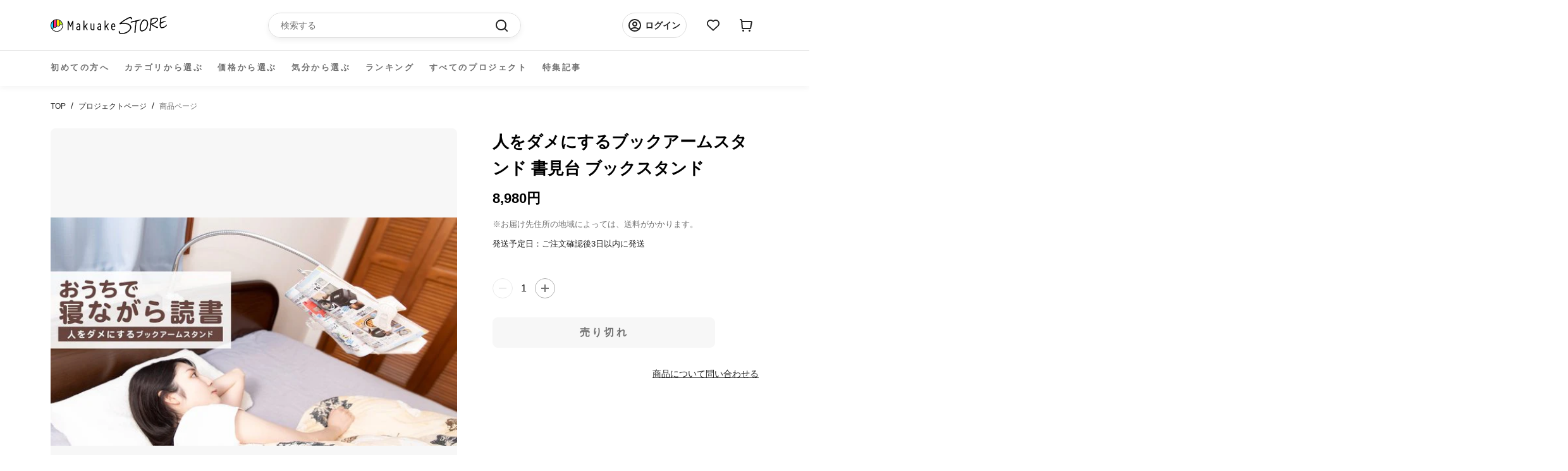

--- FILE ---
content_type: text/html; charset=utf-8
request_url: https://store.makuake.com/products/7843335897312
body_size: 41237
content:
<!doctype html>

<html class="no-js" lang="ja">
  <head>

    <meta name="google-site-verification" content="AqUhmI5txq2KQx7XP7h6BtarPQNH7OWrXDPdfvM1IO4" />
    
    <meta charset="utf-8">
    <meta http-equiv="X-UA-Compatible" content="IE=edge,chrome=1">
    <meta name="viewport" content="width=device-width, initial-scale=1.0, height=device-height, minimum-scale=1.0, maximum-scale=1.0">
    <meta name="theme-color" content="">

    <title>
      人をダメにするブックアームスタンド 書見台 ブックスタンド &ndash; Makuake STORE
    </title>

    <!-- Google Tag Manager -->
    <script>
      (function (w, d, s, l, i) {
        w[l] = w[l] || [];
        w[l].push({ "gtm.start": new Date().getTime(), event: "gtm.js" });
        var f = d.getElementsByTagName(s)[0],
          j = d.createElement(s),
          dl = l != "dataLayer" ? "&l=" + l : "";
        j.async = true;
        j.src = "https://www.googletagmanager.com/gtm.js?id=" + i + dl;
        f.parentNode.insertBefore(j, f);
      })(window, document, "script", "dataLayer", "GTM-NJXNMNL");
    </script>
    <!-- End Google Tag Manager --><meta name="description" content="【ベッドで寝たまま快適読書】 両手を使わずにベッドに入りながら本が読めます。ベッドのヘッドボードにブックアームスタンドを固定してご使用ください。販売者も実証済みですが読書がとても快適になります。介護や入院中のベッドの中での読書にも役立ちます。【机に取り付けても使用可能】ベッドだけでなく机・デスクにブックアームスタンドを取り付けてご使用いただけます。本を固定した状態でPC・パソコンを操作したり、参考書をブックスタンドに固定することで学習も捗ります。ブックアームスタンドが宙に浮いた状態のため、机のスペースを邪魔することなくご使用いただけます。"><link rel="canonical" href="https://store.makuake.com/products/7843335897312"><link rel="shortcut icon" href="//store.makuake.com/cdn/shop/files/MakuakeStore_favicon_96x.png?v=1662966494" type="image/png"><meta property="og:type" content="product">
  <meta property="og:title" content="人をダメにするブックアームスタンド 書見台 ブックスタンド"><meta property="og:image" content="http://store.makuake.com/cdn/shop/products/product_12408_10898.jpg?v=1663143820">
    <meta property="og:image:secure_url" content="https://store.makuake.com/cdn/shop/products/product_12408_10898.jpg?v=1663143820">
    <meta property="og:image:width" content="620">
    <meta property="og:image:height" content="348"><meta property="product:price:amount" content="8,980">
  <meta property="product:price:currency" content="JPY"><meta property="og:description" content="【ベッドで寝たまま快適読書】 両手を使わずにベッドに入りながら本が読めます。ベッドのヘッドボードにブックアームスタンドを固定してご使用ください。販売者も実証済みですが読書がとても快適になります。介護や入院中のベッドの中での読書にも役立ちます。【机に取り付けても使用可能】ベッドだけでなく机・デスクにブックアームスタンドを取り付けてご使用いただけます。本を固定した状態でPC・パソコンを操作したり、参考書をブックスタンドに固定することで学習も捗ります。ブックアームスタンドが宙に浮いた状態のため、机のスペースを邪魔することなくご使用いただけます。"><meta property="og:url" content="https://store.makuake.com/products/7843335897312">
<meta property="og:site_name" content="Makuake STORE"><meta name="twitter:card" content="summary"><meta name="twitter:title" content="人をダメにするブックアームスタンド 書見台 ブックスタンド">
  <meta name="twitter:description" content=" 【ベッドで寝たまま快適読書】 両手を使わずにベッドに入りながら本が読めます。ベッドのヘッドボードにブックアームスタンドを固定してご使用ください。販売者も実証済みですが読書がとても快適になります。介護や入院中のベッドの中での読書にも役立ちます。【机に取り付けても使用可能】ベッドだけでなく机・デスクにブックアームスタンドを取り付けてご使用いただけます。本を固定した状態でPC・パソコンを操作したり、参考書をブックスタンドに固定することで学習も捗ります。ブックアームスタンドが宙に浮いた状態のため、机のスペースを邪魔することなくご使用いただけます。 ">
  <meta name="twitter:image" content="https://store.makuake.com/cdn/shop/products/product_12408_10898_600x600_crop_center.jpg?v=1663143820">
    <style>
  @font-face {
  font-family: Montserrat;
  font-weight: 500;
  font-style: normal;
  font-display: fallback;
  src: url("//store.makuake.com/cdn/fonts/montserrat/montserrat_n5.07ef3781d9c78c8b93c98419da7ad4fbeebb6635.woff2") format("woff2"),
       url("//store.makuake.com/cdn/fonts/montserrat/montserrat_n5.adf9b4bd8b0e4f55a0b203cdd84512667e0d5e4d.woff") format("woff");
}

  @font-face {
  font-family: "Nunito Sans";
  font-weight: 400;
  font-style: normal;
  font-display: fallback;
  src: url("//store.makuake.com/cdn/fonts/nunito_sans/nunitosans_n4.0276fe080df0ca4e6a22d9cb55aed3ed5ba6b1da.woff2") format("woff2"),
       url("//store.makuake.com/cdn/fonts/nunito_sans/nunitosans_n4.b4964bee2f5e7fd9c3826447e73afe2baad607b7.woff") format("woff");
}


  @font-face {
  font-family: "Nunito Sans";
  font-weight: 700;
  font-style: normal;
  font-display: fallback;
  src: url("//store.makuake.com/cdn/fonts/nunito_sans/nunitosans_n7.25d963ed46da26098ebeab731e90d8802d989fa5.woff2") format("woff2"),
       url("//store.makuake.com/cdn/fonts/nunito_sans/nunitosans_n7.d32e3219b3d2ec82285d3027bd673efc61a996c8.woff") format("woff");
}

  @font-face {
  font-family: "Nunito Sans";
  font-weight: 400;
  font-style: italic;
  font-display: fallback;
  src: url("//store.makuake.com/cdn/fonts/nunito_sans/nunitosans_i4.6e408730afac1484cf297c30b0e67c86d17fc586.woff2") format("woff2"),
       url("//store.makuake.com/cdn/fonts/nunito_sans/nunitosans_i4.c9b6dcbfa43622b39a5990002775a8381942ae38.woff") format("woff");
}

  @font-face {
  font-family: "Nunito Sans";
  font-weight: 700;
  font-style: italic;
  font-display: fallback;
  src: url("//store.makuake.com/cdn/fonts/nunito_sans/nunitosans_i7.8c1124729eec046a321e2424b2acf328c2c12139.woff2") format("woff2"),
       url("//store.makuake.com/cdn/fonts/nunito_sans/nunitosans_i7.af4cda04357273e0996d21184432bcb14651a64d.woff") format("woff");
}


  :root {
    --heading-font-family : 'Hiragino Kaku Gothic ProN', 'Hiragino Sans', Meiryo, sans-serif;
    --heading-font-weight : 500;
    --heading-font-style  : normal;

    --text-font-family : 'Hiragino Kaku Gothic ProN', 'Hiragino Sans', Meiryo, sans-serif;
    --text-font-weight : 400;
    --text-font-style  : normal;

    --base-text-font-size   : 14px;
    --default-text-font-size: 14px;--background          : #efefef;
    --background-rgb      : 239, 239, 239;
    --light-background    : #ffffff;
    --light-background-rgb: 255, 255, 255;
    --heading-color       : #1c1b1b;
    --text-color          : #1c1b1b;
    --text-color-rgb      : 28, 27, 27;
    --text-color-light    : #6a6a6a;
    --text-color-light-rgb: 106, 106, 106;
    --link-color          : #6a6a6a;
    --link-color-rgb      : 106, 106, 106;
    --border-color        : #cfcfcf;
    --border-color-rgb    : 207, 207, 207;

    --button-background    : #1c1b1b;
    --button-background-rgb: 28, 27, 27;
    --button-text-color    : #ffffff;

    --header-background       : #ffffff;
    --header-heading-color    : #1c1b1b;
    --header-light-text-color : #6a6a6a;
    --header-border-color     : #dddddd;

    --footer-background    : #ffffff;
    --footer-text-color    : #6a6a6a;
    --footer-heading-color : #1c1b1b;
    --footer-border-color  : #e9e9e9;

    --navigation-background      : #1c1b1b;
    --navigation-background-rgb  : 28, 27, 27;
    --navigation-text-color      : #000000;
    --navigation-text-color-light: rgba(0, 0, 0, 0.5);
    --navigation-border-color    : rgba(0, 0, 0, 0.25);

    --newsletter-popup-background     : #1c1b1b;
    --newsletter-popup-text-color     : #000000;
    --newsletter-popup-text-color-rgb : 0, 0, 0;

    --secondary-elements-background       : #1c1b1b;
    --secondary-elements-background-rgb   : 28, 27, 27;
    --secondary-elements-text-color       : #000000;
    --secondary-elements-text-color-light : rgba(0, 0, 0, 0.5);
    --secondary-elements-border-color     : rgba(0, 0, 0, 0.25);

    --product-sale-price-color    : #f94c43;
    --product-sale-price-color-rgb: 249, 76, 67;
    --product-star-rating: #f6a429;

    /* Project detail color */
    --text-color-black: #222222;
    --text-color-gray: #717171;
    /* Shopify related variables */
    --payment-terms-background-color: #efefef;

    /* Products */

    --horizontal-spacing-four-products-per-row: 60px;
        --horizontal-spacing-two-products-per-row : 60px;

    --vertical-spacing-four-products-per-row: 60px;
        --vertical-spacing-two-products-per-row : 75px;

    /* Animation */
    --drawer-transition-timing: cubic-bezier(0.645, 0.045, 0.355, 1);
    --header-base-height: 80px; /* We set a default for browsers that do not support CSS variables */

    /* Cursors */
    --cursor-zoom-in-svg    : url(//store.makuake.com/cdn/shop/t/73/assets/cursor-zoom-in.svg?v=170532930330058140181710495629);
    --cursor-zoom-in-2x-svg : url(//store.makuake.com/cdn/shop/t/73/assets/cursor-zoom-in-2x.svg?v=56685658183649387561710495627);
  }
</style>

<script>
  // IE11 does not have support for CSS variables, so we have to polyfill them
  if (!(((window || {}).CSS || {}).supports && window.CSS.supports('(--a: 0)'))) {
    const script = document.createElement('script');
    script.type = 'text/javascript';
    script.src = 'https://cdn.jsdelivr.net/npm/css-vars-ponyfill@2';
    script.onload = function() {
      cssVars({});
    };

    document.getElementsByTagName('head')[0].appendChild(script);
  }
</script>


    <script>window.performance && window.performance.mark && window.performance.mark('shopify.content_for_header.start');</script><meta name="facebook-domain-verification" content="5947gjvdepnritafz2cfqrfdwwtuh5">
<meta name="google-site-verification" content="FYRIv3bZgeKJYOXvXLp0dqUylz-i7Z9FLX6ScI76i3w">
<meta name="google-site-verification" content="dugwcu8_o-2HNjRPKJ3KPdXhHQUCpFK5ESX-ddKXRng">
<meta id="shopify-digital-wallet" name="shopify-digital-wallet" content="/62427037920/digital_wallets/dialog">
<link rel="alternate" type="application/json+oembed" href="https://store.makuake.com/products/7843335897312.oembed">
<script async="async" src="/checkouts/internal/preloads.js?locale=ja-JP"></script>
<script id="shopify-features" type="application/json">{"accessToken":"4317c1c53273d3bddfcf799c42c8401e","betas":["rich-media-storefront-analytics"],"domain":"store.makuake.com","predictiveSearch":false,"shopId":62427037920,"locale":"ja"}</script>
<script>var Shopify = Shopify || {};
Shopify.shop = "makuake-store.myshopify.com";
Shopify.locale = "ja";
Shopify.currency = {"active":"JPY","rate":"1.0"};
Shopify.country = "JP";
Shopify.theme = {"name":"makuake-storefront-web\/main","id":141153206496,"schema_name":"Prestige","schema_version":"5.7.0","theme_store_id":null,"role":"main"};
Shopify.theme.handle = "null";
Shopify.theme.style = {"id":null,"handle":null};
Shopify.cdnHost = "store.makuake.com/cdn";
Shopify.routes = Shopify.routes || {};
Shopify.routes.root = "/";</script>
<script type="module">!function(o){(o.Shopify=o.Shopify||{}).modules=!0}(window);</script>
<script>!function(o){function n(){var o=[];function n(){o.push(Array.prototype.slice.apply(arguments))}return n.q=o,n}var t=o.Shopify=o.Shopify||{};t.loadFeatures=n(),t.autoloadFeatures=n()}(window);</script>
<script id="shop-js-analytics" type="application/json">{"pageType":"product"}</script>
<script defer="defer" async type="module" src="//store.makuake.com/cdn/shopifycloud/shop-js/modules/v2/client.init-shop-cart-sync_CZKilf07.ja.esm.js"></script>
<script defer="defer" async type="module" src="//store.makuake.com/cdn/shopifycloud/shop-js/modules/v2/chunk.common_rlhnONO2.esm.js"></script>
<script type="module">
  await import("//store.makuake.com/cdn/shopifycloud/shop-js/modules/v2/client.init-shop-cart-sync_CZKilf07.ja.esm.js");
await import("//store.makuake.com/cdn/shopifycloud/shop-js/modules/v2/chunk.common_rlhnONO2.esm.js");

  window.Shopify.SignInWithShop?.initShopCartSync?.({"fedCMEnabled":true,"windoidEnabled":true});

</script>
<script>(function() {
  var isLoaded = false;
  function asyncLoad() {
    if (isLoaded) return;
    isLoaded = true;
    var urls = ["https:\/\/ajax.googleapis.com\/ajax\/libs\/jquery\/3.5.1\/jquery.min.js?shop=makuake-store.myshopify.com","https:\/\/store.xecurify.com\/moas\/rest\/shopify\/check?shop=makuake-store.myshopify.com","https:\/\/searchanise-ef84.kxcdn.com\/widgets\/shopify\/init.js?a=7s4D3Y9Q5k\u0026shop=makuake-store.myshopify.com"];
    for (var i = 0; i < urls.length; i++) {
      var s = document.createElement('script');
      s.type = 'text/javascript';
      s.async = true;
      s.src = urls[i];
      var x = document.getElementsByTagName('script')[0];
      x.parentNode.insertBefore(s, x);
    }
  };
  if(window.attachEvent) {
    window.attachEvent('onload', asyncLoad);
  } else {
    window.addEventListener('load', asyncLoad, false);
  }
})();</script>
<script id="__st">var __st={"a":62427037920,"offset":32400,"reqid":"b4b8eac8-90f8-4414-83bf-e2461c8e94f3-1768962633","pageurl":"store.makuake.com\/products\/7843335897312","u":"6e336ea451cd","p":"product","rtyp":"product","rid":7843335897312};</script>
<script>window.ShopifyPaypalV4VisibilityTracking = true;</script>
<script id="captcha-bootstrap">!function(){'use strict';const t='contact',e='account',n='new_comment',o=[[t,t],['blogs',n],['comments',n],[t,'customer']],c=[[e,'customer_login'],[e,'guest_login'],[e,'recover_customer_password'],[e,'create_customer']],r=t=>t.map((([t,e])=>`form[action*='/${t}']:not([data-nocaptcha='true']) input[name='form_type'][value='${e}']`)).join(','),a=t=>()=>t?[...document.querySelectorAll(t)].map((t=>t.form)):[];function s(){const t=[...o],e=r(t);return a(e)}const i='password',u='form_key',d=['recaptcha-v3-token','g-recaptcha-response','h-captcha-response',i],f=()=>{try{return window.sessionStorage}catch{return}},m='__shopify_v',_=t=>t.elements[u];function p(t,e,n=!1){try{const o=window.sessionStorage,c=JSON.parse(o.getItem(e)),{data:r}=function(t){const{data:e,action:n}=t;return t[m]||n?{data:e,action:n}:{data:t,action:n}}(c);for(const[e,n]of Object.entries(r))t.elements[e]&&(t.elements[e].value=n);n&&o.removeItem(e)}catch(o){console.error('form repopulation failed',{error:o})}}const l='form_type',E='cptcha';function T(t){t.dataset[E]=!0}const w=window,h=w.document,L='Shopify',v='ce_forms',y='captcha';let A=!1;((t,e)=>{const n=(g='f06e6c50-85a8-45c8-87d0-21a2b65856fe',I='https://cdn.shopify.com/shopifycloud/storefront-forms-hcaptcha/ce_storefront_forms_captcha_hcaptcha.v1.5.2.iife.js',D={infoText:'hCaptchaによる保護',privacyText:'プライバシー',termsText:'利用規約'},(t,e,n)=>{const o=w[L][v],c=o.bindForm;if(c)return c(t,g,e,D).then(n);var r;o.q.push([[t,g,e,D],n]),r=I,A||(h.body.append(Object.assign(h.createElement('script'),{id:'captcha-provider',async:!0,src:r})),A=!0)});var g,I,D;w[L]=w[L]||{},w[L][v]=w[L][v]||{},w[L][v].q=[],w[L][y]=w[L][y]||{},w[L][y].protect=function(t,e){n(t,void 0,e),T(t)},Object.freeze(w[L][y]),function(t,e,n,w,h,L){const[v,y,A,g]=function(t,e,n){const i=e?o:[],u=t?c:[],d=[...i,...u],f=r(d),m=r(i),_=r(d.filter((([t,e])=>n.includes(e))));return[a(f),a(m),a(_),s()]}(w,h,L),I=t=>{const e=t.target;return e instanceof HTMLFormElement?e:e&&e.form},D=t=>v().includes(t);t.addEventListener('submit',(t=>{const e=I(t);if(!e)return;const n=D(e)&&!e.dataset.hcaptchaBound&&!e.dataset.recaptchaBound,o=_(e),c=g().includes(e)&&(!o||!o.value);(n||c)&&t.preventDefault(),c&&!n&&(function(t){try{if(!f())return;!function(t){const e=f();if(!e)return;const n=_(t);if(!n)return;const o=n.value;o&&e.removeItem(o)}(t);const e=Array.from(Array(32),(()=>Math.random().toString(36)[2])).join('');!function(t,e){_(t)||t.append(Object.assign(document.createElement('input'),{type:'hidden',name:u})),t.elements[u].value=e}(t,e),function(t,e){const n=f();if(!n)return;const o=[...t.querySelectorAll(`input[type='${i}']`)].map((({name:t})=>t)),c=[...d,...o],r={};for(const[a,s]of new FormData(t).entries())c.includes(a)||(r[a]=s);n.setItem(e,JSON.stringify({[m]:1,action:t.action,data:r}))}(t,e)}catch(e){console.error('failed to persist form',e)}}(e),e.submit())}));const S=(t,e)=>{t&&!t.dataset[E]&&(n(t,e.some((e=>e===t))),T(t))};for(const o of['focusin','change'])t.addEventListener(o,(t=>{const e=I(t);D(e)&&S(e,y())}));const B=e.get('form_key'),M=e.get(l),P=B&&M;t.addEventListener('DOMContentLoaded',(()=>{const t=y();if(P)for(const e of t)e.elements[l].value===M&&p(e,B);[...new Set([...A(),...v().filter((t=>'true'===t.dataset.shopifyCaptcha))])].forEach((e=>S(e,t)))}))}(h,new URLSearchParams(w.location.search),n,t,e,['guest_login'])})(!1,!0)}();</script>
<script integrity="sha256-4kQ18oKyAcykRKYeNunJcIwy7WH5gtpwJnB7kiuLZ1E=" data-source-attribution="shopify.loadfeatures" defer="defer" src="//store.makuake.com/cdn/shopifycloud/storefront/assets/storefront/load_feature-a0a9edcb.js" crossorigin="anonymous"></script>
<script data-source-attribution="shopify.dynamic_checkout.dynamic.init">var Shopify=Shopify||{};Shopify.PaymentButton=Shopify.PaymentButton||{isStorefrontPortableWallets:!0,init:function(){window.Shopify.PaymentButton.init=function(){};var t=document.createElement("script");t.src="https://store.makuake.com/cdn/shopifycloud/portable-wallets/latest/portable-wallets.ja.js",t.type="module",document.head.appendChild(t)}};
</script>
<script data-source-attribution="shopify.dynamic_checkout.buyer_consent">
  function portableWalletsHideBuyerConsent(e){var t=document.getElementById("shopify-buyer-consent"),n=document.getElementById("shopify-subscription-policy-button");t&&n&&(t.classList.add("hidden"),t.setAttribute("aria-hidden","true"),n.removeEventListener("click",e))}function portableWalletsShowBuyerConsent(e){var t=document.getElementById("shopify-buyer-consent"),n=document.getElementById("shopify-subscription-policy-button");t&&n&&(t.classList.remove("hidden"),t.removeAttribute("aria-hidden"),n.addEventListener("click",e))}window.Shopify?.PaymentButton&&(window.Shopify.PaymentButton.hideBuyerConsent=portableWalletsHideBuyerConsent,window.Shopify.PaymentButton.showBuyerConsent=portableWalletsShowBuyerConsent);
</script>
<script data-source-attribution="shopify.dynamic_checkout.cart.bootstrap">document.addEventListener("DOMContentLoaded",(function(){function t(){return document.querySelector("shopify-accelerated-checkout-cart, shopify-accelerated-checkout")}if(t())Shopify.PaymentButton.init();else{new MutationObserver((function(e,n){t()&&(Shopify.PaymentButton.init(),n.disconnect())})).observe(document.body,{childList:!0,subtree:!0})}}));
</script>

<script>window.performance && window.performance.mark && window.performance.mark('shopify.content_for_header.end');</script>

    <link rel="stylesheet" href="//store.makuake.com/cdn/shop/t/73/assets/theme.css?v=121566988366921359121710495634">
    <!-- kato追加 -->
    <script src="https://code.jquery.com/jquery-3.6.0.js" integrity="sha256-H+K7U5CnXl1h5ywQfKtSj8PCmoN9aaq30gDh27Xc0jk="crossorigin="anonymous"></script>
    <script src="//store.makuake.com/cdn/shop/t/73/assets/makuake.js?v=12342744327747893681719986771" defer="defer"></script>
    <link rel="stylesheet" href="//store.makuake.com/cdn/shop/t/73/assets/makuake.css?v=87830453658051116701710495632">
    <link rel="stylesheet" href="//store.makuake.com/cdn/shop/t/73/assets/makuake_suisai.css?v=132011523099522636311710495632">
    <link rel="stylesheet" href="//store.makuake.com/cdn/shop/t/73/assets/base.css?v=37692223489846800881710495628">
    <link rel="stylesheet" href="//store.makuake.com/cdn/shop/t/73/assets/ranking.css?v=156047693649017112151710495635">
    <link rel="stylesheet" href="//store.makuake.com/cdn/shop/t/73/assets/message.css?v=180524066521495065401710495627">
    <link rel="stylesheet" href="//store.makuake.com/cdn/shop/t/73/assets/dialog.css?v=83461439436912317001710495627">

    <link href="https://cdn.jsdelivr.net/npm/slick-carousel@1.8.1/slick/slick-theme.css" rel="stylesheet" type="text/css" media="all" />
    <link href="https://cdn.jsdelivr.net/npm/slick-carousel@1.8.1/slick/slick.css" rel="stylesheet" type="text/css" media="all" />

    <script>// This allows to expose several variables to the global scope, to be used in scripts
      window.theme = {
        pageType: "product",
        moneyFormat: "{{amount_no_decimals}}円",
        moneyWithCurrencyFormat: "{{amount_no_decimals}}円",
        currencyCodeEnabled: false,
        productImageSize: "natural",
        searchMode: "product,article",
        showPageTransition: false,
        showElementStaggering: true,
        showImageZooming: true
      };

      window.routes = {
        rootUrl: "\/",
        rootUrlWithoutSlash: '',
        cartUrl: "\/cart",
        cartAddUrl: "\/cart\/add",
        cartChangeUrl: "\/cart\/change",
        searchUrl: "\/search",
        productRecommendationsUrl: "\/recommendations\/products"
      };

      window.languages = {
        cartAddNote: "注文メモを追加",
        cartEditNote: "注文メモを変更",
        productImageLoadingError: "この画像を読み込めませんでした。 ページをリロードしてください。",
        productFormAddToCart: "カートへ入れる",
        productFormUnavailable: "お取り扱いできません",
        productFormSoldOut: "売り切れ",
        shippingEstimatorOneResult: "1つのオプションが利用可能：",
        shippingEstimatorMoreResults: "{{count}}つのオプションが利用可能：",
        shippingEstimatorNoResults: "配送が見つかりませんでした"
      };

      window.lazySizesConfig = {
        loadHidden: false,
        hFac: 0.5,
        expFactor: 2,
        ricTimeout: 150,
        lazyClass: 'Image--lazyLoad',
        loadingClass: 'Image--lazyLoading',
        loadedClass: 'Image--lazyLoaded'
      };

      document.documentElement.className = document.documentElement.className.replace('no-js', 'js');
      document.documentElement.style.setProperty('--window-height', window.innerHeight + 'px');

      // We do a quick detection of some features (we could use Modernizr but for so little...)
      (function() {
        document.documentElement.className += ((window.CSS && window.CSS.supports('(position: sticky) or (position: -webkit-sticky)')) ? ' supports-sticky' : ' no-supports-sticky');
        document.documentElement.className += (window.matchMedia('(-moz-touch-enabled: 1), (hover: none)')).matches ? ' no-supports-hover' : ' supports-hover';
      }());

      
    </script>

    <script src="//store.makuake.com/cdn/shop/t/73/assets/lazysizes.min.js?v=174358363404432586981710495629" async></script><script src="//store.makuake.com/cdn/shop/t/73/assets/libs.min.js?v=26178543184394469741710495634" defer></script>
    <script src="//store.makuake.com/cdn/shop/t/73/assets/theme.js?v=109293204941675309851719986771" defer></script>
    <script src="//store.makuake.com/cdn/shop/t/73/assets/custom.js?v=3127924766955401151710495630" defer></script>
    <script src="//store.makuake.com/cdn/shop/t/73/assets/messages.js?v=24592822180891886301710495647" defer></script>

    <script src="https://ajax.googleapis.com/ajax/libs/jquery/3.3.1/jquery.min.js" type="text/javascript"></script>
    <script src="https://cdn.jsdelivr.net/npm/slick-carousel@1.8.1/slick/slick.min.js" type="text/javascript"></script>
    <script src="https://cdnjs.cloudflare.com/ajax/libs/blueimp-md5/2.5.0/js/md5.min.js" type="text/javascript"></script>

    <script>
      (function () {
        window.onpageshow = function() {
          if (window.theme.showPageTransition) {
            var pageTransition = document.querySelector('.PageTransition');

            if (pageTransition) {
              pageTransition.style.visibility = 'visible';
              pageTransition.style.opacity = '0';
            }
          }

          // When the page is loaded from the cache, we have to reload the cart content
          document.documentElement.dispatchEvent(new CustomEvent('cart:refresh', {
            bubbles: true
          }));
        };
      })();

      
      
    </script>
  <script src="//store.makuake.com/cdn/shop/t/73/assets/fracta-wishlist.js?v=126194753492037694621710495635" defer="defer"></script>

  
  <script type="application/ld+json">
  {
    "@context": "http://schema.org",
    "@type": "Product",
    "offers": [{
          "@type": "Offer",
          "name": "Default Title",
          "availability":"https://schema.org/OutOfStock",
          "price": 8980.0,
          "priceCurrency": "JPY",
          "priceValidUntil": "2026-01-31","url": "/products/7843335897312?variant=43369508831456"
        }
],
    "brand": {
      "name": "561792"
    },
    "name": "人をダメにするブックアームスタンド 書見台 ブックスタンド",
    "description": " 【ベッドで寝たまま快適読書】 両手を使わずにベッドに入りながら本が読めます。ベッドのヘッドボードにブックアームスタンドを固定してご使用ください。販売者も実証済みですが読書がとても快適になります。介護や入院中のベッドの中での読書にも役立ちます。【机に取り付けても使用可能】ベッドだけでなく机・デスクにブックアームスタンドを取り付けてご使用いただけます。本を固定した状態でPC・パソコンを操作したり、参考書をブックスタンドに固定することで学習も捗ります。ブックアームスタンドが宙に浮いた状態のため、机のスペースを邪魔することなくご使用いただけます。 ",
    "category": "",
    "url": "/products/7843335897312",
    "sku": "",
    "image": {
      "@type": "ImageObject",
      "url": "https://store.makuake.com/cdn/shop/products/product_12408_10898_1024x.jpg?v=1663143820",
      "image": "https://store.makuake.com/cdn/shop/products/product_12408_10898_1024x.jpg?v=1663143820",
      "name": "人をダメにするブックアームスタンド 書見台 ブックスタンド",
      "width": "1024",
      "height": "1024"
    }
  }
  </script>



  <script type="application/ld+json">
  {
    "@context": "http://schema.org",
    "@type": "BreadcrumbList",
  "itemListElement": [{
      "@type": "ListItem",
      "position": 1,
      "name": "ホームページ",
      "item": "https://store.makuake.com"
    },{
          "@type": "ListItem",
          "position": 2,
          "name": "人をダメにするブックアームスタンド 書見台 ブックスタンド",
          "item": "https://store.makuake.com/products/7843335897312"
        }]
  }
  </script>

<meta name="google-site-verification" content="FYRIv3bZgeKJYOXvXLp0dqUylz-i7Z9FLX6ScI76i3w" />
 <meta name="facebook-domain-verification" content="vsu1gwudnpb4sq9kr19ktyko9oj0fa" />
  




























































































<!-- BEGIN app block: shopify://apps/smart-seo/blocks/smartseo/7b0a6064-ca2e-4392-9a1d-8c43c942357b --><meta name="smart-seo-integrated" content="true" /><!-- metatagsSavedToSEOFields: true --><!-- END app block --><!-- BEGIN app block: shopify://apps/sc-easy-redirects/blocks/app/be3f8dbd-5d43-46b4-ba43-2d65046054c2 -->
    <!-- common for all pages -->
    
    
        <script src="https://cdn.shopify.com/extensions/264f3360-3201-4ab7-9087-2c63466c86a3/sc-easy-redirects-5/assets/esc-redirect-app-live-feature.js" async></script>
    




<!-- END app block --><!-- BEGIN app block: shopify://apps/pagefly-page-builder/blocks/app-embed/83e179f7-59a0-4589-8c66-c0dddf959200 -->

<!-- BEGIN app snippet: pagefly-cro-ab-testing-main -->







<script>
  ;(function () {
    const url = new URL(window.location)
    const viewParam = url.searchParams.get('view')
    if (viewParam && viewParam.includes('variant-pf-')) {
      url.searchParams.set('pf_v', viewParam)
      url.searchParams.delete('view')
      window.history.replaceState({}, '', url)
    }
  })()
</script>



<script type='module'>
  
  window.PAGEFLY_CRO = window.PAGEFLY_CRO || {}

  window.PAGEFLY_CRO['data_debug'] = {
    original_template_suffix: "all_products",
    allow_ab_test: false,
    ab_test_start_time: 0,
    ab_test_end_time: 0,
    today_date_time: 1768962633000,
  }
  window.PAGEFLY_CRO['GA4'] = { enabled: true}
</script>

<!-- END app snippet -->








  <script src='https://cdn.shopify.com/extensions/019bb4f9-aed6-78a3-be91-e9d44663e6bf/pagefly-page-builder-215/assets/pagefly-helper.js' defer='defer'></script>

  <script src='https://cdn.shopify.com/extensions/019bb4f9-aed6-78a3-be91-e9d44663e6bf/pagefly-page-builder-215/assets/pagefly-general-helper.js' defer='defer'></script>

  <script src='https://cdn.shopify.com/extensions/019bb4f9-aed6-78a3-be91-e9d44663e6bf/pagefly-page-builder-215/assets/pagefly-snap-slider.js' defer='defer'></script>

  <script src='https://cdn.shopify.com/extensions/019bb4f9-aed6-78a3-be91-e9d44663e6bf/pagefly-page-builder-215/assets/pagefly-slideshow-v3.js' defer='defer'></script>

  <script src='https://cdn.shopify.com/extensions/019bb4f9-aed6-78a3-be91-e9d44663e6bf/pagefly-page-builder-215/assets/pagefly-slideshow-v4.js' defer='defer'></script>

  <script src='https://cdn.shopify.com/extensions/019bb4f9-aed6-78a3-be91-e9d44663e6bf/pagefly-page-builder-215/assets/pagefly-glider.js' defer='defer'></script>

  <script src='https://cdn.shopify.com/extensions/019bb4f9-aed6-78a3-be91-e9d44663e6bf/pagefly-page-builder-215/assets/pagefly-slideshow-v1-v2.js' defer='defer'></script>

  <script src='https://cdn.shopify.com/extensions/019bb4f9-aed6-78a3-be91-e9d44663e6bf/pagefly-page-builder-215/assets/pagefly-product-media.js' defer='defer'></script>

  <script src='https://cdn.shopify.com/extensions/019bb4f9-aed6-78a3-be91-e9d44663e6bf/pagefly-page-builder-215/assets/pagefly-product.js' defer='defer'></script>


<script id='pagefly-helper-data' type='application/json'>
  {
    "page_optimization": {
      "assets_prefetching": false
    },
    "elements_asset_mapper": {
      "Accordion": "https://cdn.shopify.com/extensions/019bb4f9-aed6-78a3-be91-e9d44663e6bf/pagefly-page-builder-215/assets/pagefly-accordion.js",
      "Accordion3": "https://cdn.shopify.com/extensions/019bb4f9-aed6-78a3-be91-e9d44663e6bf/pagefly-page-builder-215/assets/pagefly-accordion3.js",
      "CountDown": "https://cdn.shopify.com/extensions/019bb4f9-aed6-78a3-be91-e9d44663e6bf/pagefly-page-builder-215/assets/pagefly-countdown.js",
      "GMap1": "https://cdn.shopify.com/extensions/019bb4f9-aed6-78a3-be91-e9d44663e6bf/pagefly-page-builder-215/assets/pagefly-gmap.js",
      "GMap2": "https://cdn.shopify.com/extensions/019bb4f9-aed6-78a3-be91-e9d44663e6bf/pagefly-page-builder-215/assets/pagefly-gmap.js",
      "GMapBasicV2": "https://cdn.shopify.com/extensions/019bb4f9-aed6-78a3-be91-e9d44663e6bf/pagefly-page-builder-215/assets/pagefly-gmap.js",
      "GMapAdvancedV2": "https://cdn.shopify.com/extensions/019bb4f9-aed6-78a3-be91-e9d44663e6bf/pagefly-page-builder-215/assets/pagefly-gmap.js",
      "HTML.Video": "https://cdn.shopify.com/extensions/019bb4f9-aed6-78a3-be91-e9d44663e6bf/pagefly-page-builder-215/assets/pagefly-htmlvideo.js",
      "HTML.Video2": "https://cdn.shopify.com/extensions/019bb4f9-aed6-78a3-be91-e9d44663e6bf/pagefly-page-builder-215/assets/pagefly-htmlvideo2.js",
      "HTML.Video3": "https://cdn.shopify.com/extensions/019bb4f9-aed6-78a3-be91-e9d44663e6bf/pagefly-page-builder-215/assets/pagefly-htmlvideo2.js",
      "BackgroundVideo": "https://cdn.shopify.com/extensions/019bb4f9-aed6-78a3-be91-e9d44663e6bf/pagefly-page-builder-215/assets/pagefly-htmlvideo2.js",
      "Instagram": "https://cdn.shopify.com/extensions/019bb4f9-aed6-78a3-be91-e9d44663e6bf/pagefly-page-builder-215/assets/pagefly-instagram.js",
      "Instagram2": "https://cdn.shopify.com/extensions/019bb4f9-aed6-78a3-be91-e9d44663e6bf/pagefly-page-builder-215/assets/pagefly-instagram.js",
      "Insta3": "https://cdn.shopify.com/extensions/019bb4f9-aed6-78a3-be91-e9d44663e6bf/pagefly-page-builder-215/assets/pagefly-instagram3.js",
      "Tabs": "https://cdn.shopify.com/extensions/019bb4f9-aed6-78a3-be91-e9d44663e6bf/pagefly-page-builder-215/assets/pagefly-tab.js",
      "Tabs3": "https://cdn.shopify.com/extensions/019bb4f9-aed6-78a3-be91-e9d44663e6bf/pagefly-page-builder-215/assets/pagefly-tab3.js",
      "ProductBox": "https://cdn.shopify.com/extensions/019bb4f9-aed6-78a3-be91-e9d44663e6bf/pagefly-page-builder-215/assets/pagefly-cart.js",
      "FBPageBox2": "https://cdn.shopify.com/extensions/019bb4f9-aed6-78a3-be91-e9d44663e6bf/pagefly-page-builder-215/assets/pagefly-facebook.js",
      "FBLikeButton2": "https://cdn.shopify.com/extensions/019bb4f9-aed6-78a3-be91-e9d44663e6bf/pagefly-page-builder-215/assets/pagefly-facebook.js",
      "TwitterFeed2": "https://cdn.shopify.com/extensions/019bb4f9-aed6-78a3-be91-e9d44663e6bf/pagefly-page-builder-215/assets/pagefly-twitter.js",
      "Paragraph4": "https://cdn.shopify.com/extensions/019bb4f9-aed6-78a3-be91-e9d44663e6bf/pagefly-page-builder-215/assets/pagefly-paragraph4.js",

      "AliReviews": "https://cdn.shopify.com/extensions/019bb4f9-aed6-78a3-be91-e9d44663e6bf/pagefly-page-builder-215/assets/pagefly-3rd-elements.js",
      "BackInStock": "https://cdn.shopify.com/extensions/019bb4f9-aed6-78a3-be91-e9d44663e6bf/pagefly-page-builder-215/assets/pagefly-3rd-elements.js",
      "GloboBackInStock": "https://cdn.shopify.com/extensions/019bb4f9-aed6-78a3-be91-e9d44663e6bf/pagefly-page-builder-215/assets/pagefly-3rd-elements.js",
      "GrowaveWishlist": "https://cdn.shopify.com/extensions/019bb4f9-aed6-78a3-be91-e9d44663e6bf/pagefly-page-builder-215/assets/pagefly-3rd-elements.js",
      "InfiniteOptionsShopPad": "https://cdn.shopify.com/extensions/019bb4f9-aed6-78a3-be91-e9d44663e6bf/pagefly-page-builder-215/assets/pagefly-3rd-elements.js",
      "InkybayProductPersonalizer": "https://cdn.shopify.com/extensions/019bb4f9-aed6-78a3-be91-e9d44663e6bf/pagefly-page-builder-215/assets/pagefly-3rd-elements.js",
      "LimeSpot": "https://cdn.shopify.com/extensions/019bb4f9-aed6-78a3-be91-e9d44663e6bf/pagefly-page-builder-215/assets/pagefly-3rd-elements.js",
      "Loox": "https://cdn.shopify.com/extensions/019bb4f9-aed6-78a3-be91-e9d44663e6bf/pagefly-page-builder-215/assets/pagefly-3rd-elements.js",
      "Opinew": "https://cdn.shopify.com/extensions/019bb4f9-aed6-78a3-be91-e9d44663e6bf/pagefly-page-builder-215/assets/pagefly-3rd-elements.js",
      "Powr": "https://cdn.shopify.com/extensions/019bb4f9-aed6-78a3-be91-e9d44663e6bf/pagefly-page-builder-215/assets/pagefly-3rd-elements.js",
      "ProductReviews": "https://cdn.shopify.com/extensions/019bb4f9-aed6-78a3-be91-e9d44663e6bf/pagefly-page-builder-215/assets/pagefly-3rd-elements.js",
      "PushOwl": "https://cdn.shopify.com/extensions/019bb4f9-aed6-78a3-be91-e9d44663e6bf/pagefly-page-builder-215/assets/pagefly-3rd-elements.js",
      "ReCharge": "https://cdn.shopify.com/extensions/019bb4f9-aed6-78a3-be91-e9d44663e6bf/pagefly-page-builder-215/assets/pagefly-3rd-elements.js",
      "Rivyo": "https://cdn.shopify.com/extensions/019bb4f9-aed6-78a3-be91-e9d44663e6bf/pagefly-page-builder-215/assets/pagefly-3rd-elements.js",
      "TrackingMore": "https://cdn.shopify.com/extensions/019bb4f9-aed6-78a3-be91-e9d44663e6bf/pagefly-page-builder-215/assets/pagefly-3rd-elements.js",
      "Vitals": "https://cdn.shopify.com/extensions/019bb4f9-aed6-78a3-be91-e9d44663e6bf/pagefly-page-builder-215/assets/pagefly-3rd-elements.js",
      "Wiser": "https://cdn.shopify.com/extensions/019bb4f9-aed6-78a3-be91-e9d44663e6bf/pagefly-page-builder-215/assets/pagefly-3rd-elements.js"
    },
    "custom_elements_mapper": {
      "pf-click-action-element": "https://cdn.shopify.com/extensions/019bb4f9-aed6-78a3-be91-e9d44663e6bf/pagefly-page-builder-215/assets/pagefly-click-action-element.js",
      "pf-dialog-element": "https://cdn.shopify.com/extensions/019bb4f9-aed6-78a3-be91-e9d44663e6bf/pagefly-page-builder-215/assets/pagefly-dialog-element.js"
    }
  }
</script>


<!-- END app block --><script src="https://cdn.shopify.com/extensions/98609345-6027-4701-9e3f-4907c6a214d4/promolayer-11/assets/promolayer_loader.js" type="text/javascript" defer="defer"></script>
<link href="https://monorail-edge.shopifysvc.com" rel="dns-prefetch">
<script>(function(){if ("sendBeacon" in navigator && "performance" in window) {try {var session_token_from_headers = performance.getEntriesByType('navigation')[0].serverTiming.find(x => x.name == '_s').description;} catch {var session_token_from_headers = undefined;}var session_cookie_matches = document.cookie.match(/_shopify_s=([^;]*)/);var session_token_from_cookie = session_cookie_matches && session_cookie_matches.length === 2 ? session_cookie_matches[1] : "";var session_token = session_token_from_headers || session_token_from_cookie || "";function handle_abandonment_event(e) {var entries = performance.getEntries().filter(function(entry) {return /monorail-edge.shopifysvc.com/.test(entry.name);});if (!window.abandonment_tracked && entries.length === 0) {window.abandonment_tracked = true;var currentMs = Date.now();var navigation_start = performance.timing.navigationStart;var payload = {shop_id: 62427037920,url: window.location.href,navigation_start,duration: currentMs - navigation_start,session_token,page_type: "product"};window.navigator.sendBeacon("https://monorail-edge.shopifysvc.com/v1/produce", JSON.stringify({schema_id: "online_store_buyer_site_abandonment/1.1",payload: payload,metadata: {event_created_at_ms: currentMs,event_sent_at_ms: currentMs}}));}}window.addEventListener('pagehide', handle_abandonment_event);}}());</script>
<script id="web-pixels-manager-setup">(function e(e,d,r,n,o){if(void 0===o&&(o={}),!Boolean(null===(a=null===(i=window.Shopify)||void 0===i?void 0:i.analytics)||void 0===a?void 0:a.replayQueue)){var i,a;window.Shopify=window.Shopify||{};var t=window.Shopify;t.analytics=t.analytics||{};var s=t.analytics;s.replayQueue=[],s.publish=function(e,d,r){return s.replayQueue.push([e,d,r]),!0};try{self.performance.mark("wpm:start")}catch(e){}var l=function(){var e={modern:/Edge?\/(1{2}[4-9]|1[2-9]\d|[2-9]\d{2}|\d{4,})\.\d+(\.\d+|)|Firefox\/(1{2}[4-9]|1[2-9]\d|[2-9]\d{2}|\d{4,})\.\d+(\.\d+|)|Chrom(ium|e)\/(9{2}|\d{3,})\.\d+(\.\d+|)|(Maci|X1{2}).+ Version\/(15\.\d+|(1[6-9]|[2-9]\d|\d{3,})\.\d+)([,.]\d+|)( \(\w+\)|)( Mobile\/\w+|) Safari\/|Chrome.+OPR\/(9{2}|\d{3,})\.\d+\.\d+|(CPU[ +]OS|iPhone[ +]OS|CPU[ +]iPhone|CPU IPhone OS|CPU iPad OS)[ +]+(15[._]\d+|(1[6-9]|[2-9]\d|\d{3,})[._]\d+)([._]\d+|)|Android:?[ /-](13[3-9]|1[4-9]\d|[2-9]\d{2}|\d{4,})(\.\d+|)(\.\d+|)|Android.+Firefox\/(13[5-9]|1[4-9]\d|[2-9]\d{2}|\d{4,})\.\d+(\.\d+|)|Android.+Chrom(ium|e)\/(13[3-9]|1[4-9]\d|[2-9]\d{2}|\d{4,})\.\d+(\.\d+|)|SamsungBrowser\/([2-9]\d|\d{3,})\.\d+/,legacy:/Edge?\/(1[6-9]|[2-9]\d|\d{3,})\.\d+(\.\d+|)|Firefox\/(5[4-9]|[6-9]\d|\d{3,})\.\d+(\.\d+|)|Chrom(ium|e)\/(5[1-9]|[6-9]\d|\d{3,})\.\d+(\.\d+|)([\d.]+$|.*Safari\/(?![\d.]+ Edge\/[\d.]+$))|(Maci|X1{2}).+ Version\/(10\.\d+|(1[1-9]|[2-9]\d|\d{3,})\.\d+)([,.]\d+|)( \(\w+\)|)( Mobile\/\w+|) Safari\/|Chrome.+OPR\/(3[89]|[4-9]\d|\d{3,})\.\d+\.\d+|(CPU[ +]OS|iPhone[ +]OS|CPU[ +]iPhone|CPU IPhone OS|CPU iPad OS)[ +]+(10[._]\d+|(1[1-9]|[2-9]\d|\d{3,})[._]\d+)([._]\d+|)|Android:?[ /-](13[3-9]|1[4-9]\d|[2-9]\d{2}|\d{4,})(\.\d+|)(\.\d+|)|Mobile Safari.+OPR\/([89]\d|\d{3,})\.\d+\.\d+|Android.+Firefox\/(13[5-9]|1[4-9]\d|[2-9]\d{2}|\d{4,})\.\d+(\.\d+|)|Android.+Chrom(ium|e)\/(13[3-9]|1[4-9]\d|[2-9]\d{2}|\d{4,})\.\d+(\.\d+|)|Android.+(UC? ?Browser|UCWEB|U3)[ /]?(15\.([5-9]|\d{2,})|(1[6-9]|[2-9]\d|\d{3,})\.\d+)\.\d+|SamsungBrowser\/(5\.\d+|([6-9]|\d{2,})\.\d+)|Android.+MQ{2}Browser\/(14(\.(9|\d{2,})|)|(1[5-9]|[2-9]\d|\d{3,})(\.\d+|))(\.\d+|)|K[Aa][Ii]OS\/(3\.\d+|([4-9]|\d{2,})\.\d+)(\.\d+|)/},d=e.modern,r=e.legacy,n=navigator.userAgent;return n.match(d)?"modern":n.match(r)?"legacy":"unknown"}(),u="modern"===l?"modern":"legacy",c=(null!=n?n:{modern:"",legacy:""})[u],f=function(e){return[e.baseUrl,"/wpm","/b",e.hashVersion,"modern"===e.buildTarget?"m":"l",".js"].join("")}({baseUrl:d,hashVersion:r,buildTarget:u}),m=function(e){var d=e.version,r=e.bundleTarget,n=e.surface,o=e.pageUrl,i=e.monorailEndpoint;return{emit:function(e){var a=e.status,t=e.errorMsg,s=(new Date).getTime(),l=JSON.stringify({metadata:{event_sent_at_ms:s},events:[{schema_id:"web_pixels_manager_load/3.1",payload:{version:d,bundle_target:r,page_url:o,status:a,surface:n,error_msg:t},metadata:{event_created_at_ms:s}}]});if(!i)return console&&console.warn&&console.warn("[Web Pixels Manager] No Monorail endpoint provided, skipping logging."),!1;try{return self.navigator.sendBeacon.bind(self.navigator)(i,l)}catch(e){}var u=new XMLHttpRequest;try{return u.open("POST",i,!0),u.setRequestHeader("Content-Type","text/plain"),u.send(l),!0}catch(e){return console&&console.warn&&console.warn("[Web Pixels Manager] Got an unhandled error while logging to Monorail."),!1}}}}({version:r,bundleTarget:l,surface:e.surface,pageUrl:self.location.href,monorailEndpoint:e.monorailEndpoint});try{o.browserTarget=l,function(e){var d=e.src,r=e.async,n=void 0===r||r,o=e.onload,i=e.onerror,a=e.sri,t=e.scriptDataAttributes,s=void 0===t?{}:t,l=document.createElement("script"),u=document.querySelector("head"),c=document.querySelector("body");if(l.async=n,l.src=d,a&&(l.integrity=a,l.crossOrigin="anonymous"),s)for(var f in s)if(Object.prototype.hasOwnProperty.call(s,f))try{l.dataset[f]=s[f]}catch(e){}if(o&&l.addEventListener("load",o),i&&l.addEventListener("error",i),u)u.appendChild(l);else{if(!c)throw new Error("Did not find a head or body element to append the script");c.appendChild(l)}}({src:f,async:!0,onload:function(){if(!function(){var e,d;return Boolean(null===(d=null===(e=window.Shopify)||void 0===e?void 0:e.analytics)||void 0===d?void 0:d.initialized)}()){var d=window.webPixelsManager.init(e)||void 0;if(d){var r=window.Shopify.analytics;r.replayQueue.forEach((function(e){var r=e[0],n=e[1],o=e[2];d.publishCustomEvent(r,n,o)})),r.replayQueue=[],r.publish=d.publishCustomEvent,r.visitor=d.visitor,r.initialized=!0}}},onerror:function(){return m.emit({status:"failed",errorMsg:"".concat(f," has failed to load")})},sri:function(e){var d=/^sha384-[A-Za-z0-9+/=]+$/;return"string"==typeof e&&d.test(e)}(c)?c:"",scriptDataAttributes:o}),m.emit({status:"loading"})}catch(e){m.emit({status:"failed",errorMsg:(null==e?void 0:e.message)||"Unknown error"})}}})({shopId: 62427037920,storefrontBaseUrl: "https://store.makuake.com",extensionsBaseUrl: "https://extensions.shopifycdn.com/cdn/shopifycloud/web-pixels-manager",monorailEndpoint: "https://monorail-edge.shopifysvc.com/unstable/produce_batch",surface: "storefront-renderer",enabledBetaFlags: ["2dca8a86"],webPixelsConfigList: [{"id":"811204832","configuration":"{\"apiKey\":\"7s4D3Y9Q5k\", \"host\":\"searchserverapi.com\"}","eventPayloadVersion":"v1","runtimeContext":"STRICT","scriptVersion":"5559ea45e47b67d15b30b79e7c6719da","type":"APP","apiClientId":578825,"privacyPurposes":["ANALYTICS"],"dataSharingAdjustments":{"protectedCustomerApprovalScopes":["read_customer_personal_data"]}},{"id":"781484256","configuration":"{\"config\":\"{\\\"pixel_id\\\":\\\"G-S652N3L4N6\\\",\\\"google_tag_ids\\\":[\\\"G-S652N3L4N6\\\",\\\"GT-MKBNRK7\\\"],\\\"target_country\\\":\\\"JP\\\",\\\"gtag_events\\\":[{\\\"type\\\":\\\"begin_checkout\\\",\\\"action_label\\\":\\\"G-S652N3L4N6\\\"},{\\\"type\\\":\\\"search\\\",\\\"action_label\\\":\\\"G-S652N3L4N6\\\"},{\\\"type\\\":\\\"view_item\\\",\\\"action_label\\\":[\\\"G-S652N3L4N6\\\",\\\"MC-DGEV26DMC9\\\"]},{\\\"type\\\":\\\"purchase\\\",\\\"action_label\\\":[\\\"G-S652N3L4N6\\\",\\\"MC-DGEV26DMC9\\\"]},{\\\"type\\\":\\\"page_view\\\",\\\"action_label\\\":[\\\"G-S652N3L4N6\\\",\\\"MC-DGEV26DMC9\\\"]},{\\\"type\\\":\\\"add_payment_info\\\",\\\"action_label\\\":\\\"G-S652N3L4N6\\\"},{\\\"type\\\":\\\"add_to_cart\\\",\\\"action_label\\\":\\\"G-S652N3L4N6\\\"}],\\\"enable_monitoring_mode\\\":false}\"}","eventPayloadVersion":"v1","runtimeContext":"OPEN","scriptVersion":"b2a88bafab3e21179ed38636efcd8a93","type":"APP","apiClientId":1780363,"privacyPurposes":[],"dataSharingAdjustments":{"protectedCustomerApprovalScopes":["read_customer_address","read_customer_email","read_customer_name","read_customer_personal_data","read_customer_phone"]}},{"id":"9437408","configuration":"{\"shop\":\"makuake-store.myshopify.com\",\"enabled\":\"false\",\"hmacKey\":\"6d94ffb20e1b3dbdaae047c475c5268e\"}","eventPayloadVersion":"v1","runtimeContext":"STRICT","scriptVersion":"728114a5167fec3ce2fdbc41bef2eeb1","type":"APP","apiClientId":4653451,"privacyPurposes":["ANALYTICS","MARKETING","SALE_OF_DATA"],"dataSharingAdjustments":{"protectedCustomerApprovalScopes":["read_customer_address","read_customer_email","read_customer_name","read_customer_personal_data","read_customer_phone"]}},{"id":"shopify-app-pixel","configuration":"{}","eventPayloadVersion":"v1","runtimeContext":"STRICT","scriptVersion":"0450","apiClientId":"shopify-pixel","type":"APP","privacyPurposes":["ANALYTICS","MARKETING"]},{"id":"shopify-custom-pixel","eventPayloadVersion":"v1","runtimeContext":"LAX","scriptVersion":"0450","apiClientId":"shopify-pixel","type":"CUSTOM","privacyPurposes":["ANALYTICS","MARKETING"]}],isMerchantRequest: false,initData: {"shop":{"name":"Makuake STORE","paymentSettings":{"currencyCode":"JPY"},"myshopifyDomain":"makuake-store.myshopify.com","countryCode":"JP","storefrontUrl":"https:\/\/store.makuake.com"},"customer":null,"cart":null,"checkout":null,"productVariants":[{"price":{"amount":8980.0,"currencyCode":"JPY"},"product":{"title":"人をダメにするブックアームスタンド 書見台 ブックスタンド","vendor":"561792","id":"7843335897312","untranslatedTitle":"人をダメにするブックアームスタンド 書見台 ブックスタンド","url":"\/products\/7843335897312","type":""},"id":"43369508831456","image":{"src":"\/\/store.makuake.com\/cdn\/shop\/products\/product_12408_10898.jpg?v=1663143820"},"sku":"","title":"Default Title","untranslatedTitle":"Default Title"}],"purchasingCompany":null},},"https://store.makuake.com/cdn","fcfee988w5aeb613cpc8e4bc33m6693e112",{"modern":"","legacy":""},{"shopId":"62427037920","storefrontBaseUrl":"https:\/\/store.makuake.com","extensionBaseUrl":"https:\/\/extensions.shopifycdn.com\/cdn\/shopifycloud\/web-pixels-manager","surface":"storefront-renderer","enabledBetaFlags":"[\"2dca8a86\"]","isMerchantRequest":"false","hashVersion":"fcfee988w5aeb613cpc8e4bc33m6693e112","publish":"custom","events":"[[\"page_viewed\",{}],[\"product_viewed\",{\"productVariant\":{\"price\":{\"amount\":8980.0,\"currencyCode\":\"JPY\"},\"product\":{\"title\":\"人をダメにするブックアームスタンド 書見台 ブックスタンド\",\"vendor\":\"561792\",\"id\":\"7843335897312\",\"untranslatedTitle\":\"人をダメにするブックアームスタンド 書見台 ブックスタンド\",\"url\":\"\/products\/7843335897312\",\"type\":\"\"},\"id\":\"43369508831456\",\"image\":{\"src\":\"\/\/store.makuake.com\/cdn\/shop\/products\/product_12408_10898.jpg?v=1663143820\"},\"sku\":\"\",\"title\":\"Default Title\",\"untranslatedTitle\":\"Default Title\"}}]]"});</script><script>
  window.ShopifyAnalytics = window.ShopifyAnalytics || {};
  window.ShopifyAnalytics.meta = window.ShopifyAnalytics.meta || {};
  window.ShopifyAnalytics.meta.currency = 'JPY';
  var meta = {"product":{"id":7843335897312,"gid":"gid:\/\/shopify\/Product\/7843335897312","vendor":"561792","type":"","handle":"7843335897312","variants":[{"id":43369508831456,"price":898000,"name":"人をダメにするブックアームスタンド 書見台 ブックスタンド","public_title":null,"sku":""}],"remote":false},"page":{"pageType":"product","resourceType":"product","resourceId":7843335897312,"requestId":"b4b8eac8-90f8-4414-83bf-e2461c8e94f3-1768962633"}};
  for (var attr in meta) {
    window.ShopifyAnalytics.meta[attr] = meta[attr];
  }
</script>
<script class="analytics">
  (function () {
    var customDocumentWrite = function(content) {
      var jquery = null;

      if (window.jQuery) {
        jquery = window.jQuery;
      } else if (window.Checkout && window.Checkout.$) {
        jquery = window.Checkout.$;
      }

      if (jquery) {
        jquery('body').append(content);
      }
    };

    var hasLoggedConversion = function(token) {
      if (token) {
        return document.cookie.indexOf('loggedConversion=' + token) !== -1;
      }
      return false;
    }

    var setCookieIfConversion = function(token) {
      if (token) {
        var twoMonthsFromNow = new Date(Date.now());
        twoMonthsFromNow.setMonth(twoMonthsFromNow.getMonth() + 2);

        document.cookie = 'loggedConversion=' + token + '; expires=' + twoMonthsFromNow;
      }
    }

    var trekkie = window.ShopifyAnalytics.lib = window.trekkie = window.trekkie || [];
    if (trekkie.integrations) {
      return;
    }
    trekkie.methods = [
      'identify',
      'page',
      'ready',
      'track',
      'trackForm',
      'trackLink'
    ];
    trekkie.factory = function(method) {
      return function() {
        var args = Array.prototype.slice.call(arguments);
        args.unshift(method);
        trekkie.push(args);
        return trekkie;
      };
    };
    for (var i = 0; i < trekkie.methods.length; i++) {
      var key = trekkie.methods[i];
      trekkie[key] = trekkie.factory(key);
    }
    trekkie.load = function(config) {
      trekkie.config = config || {};
      trekkie.config.initialDocumentCookie = document.cookie;
      var first = document.getElementsByTagName('script')[0];
      var script = document.createElement('script');
      script.type = 'text/javascript';
      script.onerror = function(e) {
        var scriptFallback = document.createElement('script');
        scriptFallback.type = 'text/javascript';
        scriptFallback.onerror = function(error) {
                var Monorail = {
      produce: function produce(monorailDomain, schemaId, payload) {
        var currentMs = new Date().getTime();
        var event = {
          schema_id: schemaId,
          payload: payload,
          metadata: {
            event_created_at_ms: currentMs,
            event_sent_at_ms: currentMs
          }
        };
        return Monorail.sendRequest("https://" + monorailDomain + "/v1/produce", JSON.stringify(event));
      },
      sendRequest: function sendRequest(endpointUrl, payload) {
        // Try the sendBeacon API
        if (window && window.navigator && typeof window.navigator.sendBeacon === 'function' && typeof window.Blob === 'function' && !Monorail.isIos12()) {
          var blobData = new window.Blob([payload], {
            type: 'text/plain'
          });

          if (window.navigator.sendBeacon(endpointUrl, blobData)) {
            return true;
          } // sendBeacon was not successful

        } // XHR beacon

        var xhr = new XMLHttpRequest();

        try {
          xhr.open('POST', endpointUrl);
          xhr.setRequestHeader('Content-Type', 'text/plain');
          xhr.send(payload);
        } catch (e) {
          console.log(e);
        }

        return false;
      },
      isIos12: function isIos12() {
        return window.navigator.userAgent.lastIndexOf('iPhone; CPU iPhone OS 12_') !== -1 || window.navigator.userAgent.lastIndexOf('iPad; CPU OS 12_') !== -1;
      }
    };
    Monorail.produce('monorail-edge.shopifysvc.com',
      'trekkie_storefront_load_errors/1.1',
      {shop_id: 62427037920,
      theme_id: 141153206496,
      app_name: "storefront",
      context_url: window.location.href,
      source_url: "//store.makuake.com/cdn/s/trekkie.storefront.cd680fe47e6c39ca5d5df5f0a32d569bc48c0f27.min.js"});

        };
        scriptFallback.async = true;
        scriptFallback.src = '//store.makuake.com/cdn/s/trekkie.storefront.cd680fe47e6c39ca5d5df5f0a32d569bc48c0f27.min.js';
        first.parentNode.insertBefore(scriptFallback, first);
      };
      script.async = true;
      script.src = '//store.makuake.com/cdn/s/trekkie.storefront.cd680fe47e6c39ca5d5df5f0a32d569bc48c0f27.min.js';
      first.parentNode.insertBefore(script, first);
    };
    trekkie.load(
      {"Trekkie":{"appName":"storefront","development":false,"defaultAttributes":{"shopId":62427037920,"isMerchantRequest":null,"themeId":141153206496,"themeCityHash":"13731136569603236436","contentLanguage":"ja","currency":"JPY"},"isServerSideCookieWritingEnabled":true,"monorailRegion":"shop_domain","enabledBetaFlags":["65f19447"]},"Session Attribution":{},"S2S":{"facebookCapiEnabled":true,"source":"trekkie-storefront-renderer","apiClientId":580111}}
    );

    var loaded = false;
    trekkie.ready(function() {
      if (loaded) return;
      loaded = true;

      window.ShopifyAnalytics.lib = window.trekkie;

      var originalDocumentWrite = document.write;
      document.write = customDocumentWrite;
      try { window.ShopifyAnalytics.merchantGoogleAnalytics.call(this); } catch(error) {};
      document.write = originalDocumentWrite;

      window.ShopifyAnalytics.lib.page(null,{"pageType":"product","resourceType":"product","resourceId":7843335897312,"requestId":"b4b8eac8-90f8-4414-83bf-e2461c8e94f3-1768962633","shopifyEmitted":true});

      var match = window.location.pathname.match(/checkouts\/(.+)\/(thank_you|post_purchase)/)
      var token = match? match[1]: undefined;
      if (!hasLoggedConversion(token)) {
        setCookieIfConversion(token);
        window.ShopifyAnalytics.lib.track("Viewed Product",{"currency":"JPY","variantId":43369508831456,"productId":7843335897312,"productGid":"gid:\/\/shopify\/Product\/7843335897312","name":"人をダメにするブックアームスタンド 書見台 ブックスタンド","price":"8980","sku":"","brand":"561792","variant":null,"category":"","nonInteraction":true,"remote":false},undefined,undefined,{"shopifyEmitted":true});
      window.ShopifyAnalytics.lib.track("monorail:\/\/trekkie_storefront_viewed_product\/1.1",{"currency":"JPY","variantId":43369508831456,"productId":7843335897312,"productGid":"gid:\/\/shopify\/Product\/7843335897312","name":"人をダメにするブックアームスタンド 書見台 ブックスタンド","price":"8980","sku":"","brand":"561792","variant":null,"category":"","nonInteraction":true,"remote":false,"referer":"https:\/\/store.makuake.com\/products\/7843335897312"});
      }
    });


        var eventsListenerScript = document.createElement('script');
        eventsListenerScript.async = true;
        eventsListenerScript.src = "//store.makuake.com/cdn/shopifycloud/storefront/assets/shop_events_listener-3da45d37.js";
        document.getElementsByTagName('head')[0].appendChild(eventsListenerScript);

})();</script>
<script
  defer
  src="https://store.makuake.com/cdn/shopifycloud/perf-kit/shopify-perf-kit-3.0.4.min.js"
  data-application="storefront-renderer"
  data-shop-id="62427037920"
  data-render-region="gcp-us-central1"
  data-page-type="product"
  data-theme-instance-id="141153206496"
  data-theme-name="Prestige"
  data-theme-version="5.7.0"
  data-monorail-region="shop_domain"
  data-resource-timing-sampling-rate="10"
  data-shs="true"
  data-shs-beacon="true"
  data-shs-export-with-fetch="true"
  data-shs-logs-sample-rate="1"
  data-shs-beacon-endpoint="https://store.makuake.com/api/collect"
></script>
</head><body class="prestige--v4 features--heading-small features--heading-uppercase features--show-button-transition features--show-image-zooming features--show-element-staggering  template-product" data-customer-id="">

    <!-- Google Tag Manager (noscript) -->
    <noscript
      ><iframe
        src="https://www.googletagmanager.com/ns.html?id=GTM-NJXNMNL"
        height="0"
        width="0"
        style="display: none; visibility: hidden"></iframe
    ></noscript>
    <!-- End Google Tag Manager (noscript) --><svg class="u-visually-hidden">
      <linearGradient id="rating-star-gradient-half">
        <stop offset="50%" stop-color="var(--product-star-rating)" />
        <stop offset="50%" stop-color="var(--text-color-light)" />
      </linearGradient>
    </svg>

    <a class="PageSkipLink u-visually-hidden" href="#main">スキップしてコンテンツに移動する</a>
    <span class="LoadingBar"></span>
    <div class="PageOverlay"></div><div id="shopify-section-popup" class="shopify-section"></div>
    <div id="shopify-section-sidebar-menu" class="shopify-section">
<section id="sidebar-menu" class="SidebarMenu Drawer Drawer--small Drawer--fromLeft custom_mobilemenu_section" aria-hidden="true" data-section-id="sidebar-menu" data-section-type="sidebar-menu">
    <header class="Drawer__Header" data-drawer-animated-left>
      <button class="Drawer__Close Icon-Wrapper--clickable" data-action="close-drawer" data-drawer-id="sidebar-menu" aria-label="メニューを閉じる"><svg class="Icon Icon--close " role="presentation" viewBox="0 0 16 14">
      <path d="M15 0L1 14m14 0L1 0" stroke="currentColor" fill="none" fill-rule="evenodd"></path>
    </svg></button>
    </header>

    <div class="custom_mobilemenu custom_mobilemenu--sidebar-menu">
      <div class="custom_mobilemenu_footlink custom_mobilemenu_footlink--sidebar-menu">
        <a href="javascript:void(0)" class="sp-search">
          <div id="Search" class="Search" aria-hidden="false">
            <div class="Search__Inner">
              <div class="Search__SearchBar">
                <form action="/search" name="GET" role="search" class="Search__Form">
                  <input type="search" class="Search__Input" name="q" autocomplete="off" autocorrect="off" autocapitalize="off" aria-label="検索する" placeholder="検索する">
                  <input type="hidden" name="type" value="product">
                  <div class="Search__InputIconWrapper">
                    <span class="hidden-tablet-and-up">
    <svg class="new_search" width="20" height="20" viewBox="0 0 20 20" fill="none" xmlns="http://www.w3.org/2000/svg">
      <path fill-rule="evenodd" clip-rule="evenodd" d="M8.5 0C3.80558 0 0 3.80558 0 8.5C0 13.1944 3.80558 17 8.5 17C10.4869 17 12.3146 16.3183 13.7619 15.176L17.4142 18.8283C17.8047 19.2188 18.4379 19.2188 18.8284 18.8283C19.2189 18.4378 19.2189 17.8046 18.8284 17.4141L15.1761 13.7618C16.3183 12.3145 17 10.4868 17 8.5C17 3.80558 13.1944 0 8.5 0ZM2 8.5C2 4.91015 4.91015 2 8.5 2C12.0899 2 15 4.91015 15 8.5C15 12.0899 12.0899 15 8.5 15C4.91015 15 2 12.0899 2 8.5Z" fill="#222222"/>
    </svg></span>
                    <span class="hidden-phone">
    <svg class="new_search" width="20" height="20" viewBox="0 0 20 20" fill="none" xmlns="http://www.w3.org/2000/svg">
      <path fill-rule="evenodd" clip-rule="evenodd" d="M8.5 0C3.80558 0 0 3.80558 0 8.5C0 13.1944 3.80558 17 8.5 17C10.4869 17 12.3146 16.3183 13.7619 15.176L17.4142 18.8283C17.8047 19.2188 18.4379 19.2188 18.8284 18.8283C19.2189 18.4378 19.2189 17.8046 18.8284 17.4141L15.1761 13.7618C16.3183 12.3145 17 10.4868 17 8.5C17 3.80558 13.1944 0 8.5 0ZM2 8.5C2 4.91015 4.91015 2 8.5 2C12.0899 2 15 4.91015 15 8.5C15 12.0899 12.0899 15 8.5 15C4.91015 15 2 12.0899 2 8.5Z" fill="#222222"/>
    </svg></span>
                  </div>
                </form>
              </div>

              
            </div>
          </div>
        </a>
        
          <a href="/account"><h3 class="custom_mobilemenu_footlink_title">ログイン・新規会員登録</h3></a>
        
        <a href="/pages/beginner"><h3 class="custom_mobilemenu_footlink_title">初めての方へ</h3></a>
        <a href="javascript:void(0)" class="has_sub_menu js_has_sub_cate"><h3 class="custom_mobilemenu_footlink_title">カテゴリから選ぶ</h3></a>
        <ul class="mega-menu">
          <li class="menu-link"><a href="javascript:void(0)" class="has_sub_menu">ガジェット</a>
            <ul class="sub-cate sub-link">
              <li><a href="/pages/search-results-page?rb_tags=家電">家電</a></li>
              <li><a href="/pages/search-results-page?rb_tags=テクノロジー">テクノロジー</a></li>
              <li><a href="/pages/search-results-page?rb_tags=スマホ">スマホ</a></li>
              <li><a href="/pages/search-results-page?rb_tags=タブレット">タブレット</a></li>
              <li><a href="/pages/search-results-page?rb_tags=PC">PC</a></li>
            </ul>
          </li>
          <li class="menu-link"><a href="javascript:void(0)" class="has_sub_menu">グルメ</a>
            <ul class="sub-cate">
              <li><a href="/pages/search-results-page?rb_tags=お取り寄せ">お取り寄せ</a></li>
              <li><a href="/pages/search-results-page?rb_tags=フード">フード</a></li>
              <li><a href="/pages/search-results-page?rb_tags=スイーツ">スイーツ</a></li>
              <li><a href="/pages/search-results-page?rb_tags=酒">酒</a></li>
              <li><a href="/pages/search-results-page?rb_tags=ドリンク">ドリンク</a></li>
              <li><a href="/pages/search-results-page?rb_tags=飲食店">飲食店</a></li>
            </ul>
          </li>
          <li class="menu-link"><a href="javascript:void(0)" class="has_sub_menu">アウトドア</a>
            <ul class="sub-cate">
              <li><a href="/pages/search-results-page?rb_tags=キャンプ">キャンプ</a></li>
              <li><a href="/pages/search-results-page?rb_tags=スポーツ">スポーツ</a></li>
              <li><a href="/pages/search-results-page?rb_tags=登山">登山</a></li>
              <li><a href="/pages/search-results-page?rb_tags=アクティビティ">アクティビティ</a></li>
              <li><a href="/pages/search-results-page?rb_tags=世界一周">世界一周</a></li>
              <li><a href="/pages/search-results-page?rb_tags=サイクリング">サイクリング</a></li>
            </ul>
          </li>
          <li class="menu-link"><a href="javascript:void(0)" class="has_sub_menu">ファッション</a>
            <ul class="sub-cate">
              <li><a href="/pages/search-results-page?rb_tags=財布">財布</a></li>
              <li><a href="/pages/search-results-page?rb_tags=バッグ">バッグ</a></li>
              <li><a href="/pages/search-results-page?rb_tags=衣類">衣類</a></li>
              <li><a href="/pages/search-results-page?rb_tags=靴">靴</a></li>
              <li><a href="/pages/search-results-page?rb_tags=時計">時計</a></li>
              <li><a href="/pages/search-results-page?rb_tags=文房具">文房具</a></li>
              <li><a href="/pages/search-results-page?rb_tags=小物">小物</a></li>
            </ul>
          </li>
          <li class="menu-link"><a href="javascript:void(0)" class="has_sub_menu">インテリア</a>
            <ul class="sub-cate">
              <li><a href="/pages/search-results-page?rb_tags=収納">収納</a></li>
              <li><a href="/pages/search-results-page?rb_tags=キッチン">キッチン</a></li>
              <li><a href="/pages/search-results-page?rb_tags=グラス">グラス</a></li>
              <li><a href="/pages/search-results-page?rb_tags=照明">照明</a></li>
              <li><a href="/pages/search-results-page?rb_tags=植物">植物</a></li>
              <li><a href="/pages/search-results-page?rb_tags=椅子">椅子</a></li>
            </ul>
          </li>
          <li class="menu-link"><a href="javascript:void(0)" class="has_sub_menu">ビューティー</a>
            <ul class="sub-cate">
              <li><a href="/pages/search-results-page?rb_tags=スキンケア">スキンケア</a></li>
              <li><a href="/pages/search-results-page?rb_tags=コスメ">コスメ</a></li>
              <li><a href="/pages/search-results-page?rb_tags=香り">香り</a></li>
            </ul>
          </li>
          <li class="menu-link"><a href="javascript:void(0)" class="has_sub_menu">エンタメ</a>
            <ul class="sub-cate">
              <li><a href="/pages/search-results-page?rb_tags=アート">アート</a></li>
              <li><a href="/pages/search-results-page?rb_tags=ゲーム">ゲーム</a></li>
              <li><a href="/pages/search-results-page?rb_tags=芸能">芸能</a></li>
              <li><a href="/pages/search-results-page?rb_tags=サブカルチャー">サブカルチャー</a></li>
              <li><a href="/pages/search-results-page?rb_tags=音楽">音楽</a></li>
            </ul>
          </li>
          <li class="menu-link"><a href="javascript:void(0)" class="has_sub_menu">ペット</a>
            <ul class="sub-cate">
              <li><a href="/pages/search-results-page?rb_tags=犬">犬</a></li>
              <li><a href="/pages/search-results-page?rb_tags=猫">猫</a></li>
              <li><a href="/pages/search-results-page?rb_tags=うさぎ">うさぎ</a></li>
            </ul>
          </li>
        </ul>
        <a href="javascript:void(0)" class="has_sub_menu js_has_sub_cate"><h3 class="custom_mobilemenu_footlink_title">価格から選ぶ</h3></a>
        <ul class="mega-menu">
          <li class="menu-link">
            <a href="/pages/search-results-page?rb_price=0,2999" class="sub-category">¥3,000未満</a>
          </li>
          <li class="menu-link">
            <a href="/pages/search-results-page?rb_price=3000,4999" class="sub-category">¥3,000～¥4,999</a>
          </li>
          <li class="menu-link">
            <a href="/pages/search-results-page?rb_price=5000,9999" class="sub-category">¥5,000～¥9,999</a>
          </li>
          <li class="menu-link">
            <a href="/pages/search-results-page?rb_price=10000,30000" class="sub-category">¥10,000～¥30,000</a>
          </li>
          <li class="menu-link">
            <a href="/pages/search-results-page?rb_price=30000" class="sub-category">¥30,000以上</a>
          </li>
        </ul>
        <a href="javascript:void(0)" class="has_sub_menu js_has_sub_cate"><h3 class="custom_mobilemenu_footlink_title">気分から選ぶ</h3></a>
        <ul class="mega-menu">
          
            
            <li class="menu-link">
              <a href="/pages/search-results-page?rb_tags=ご自愛">ご自愛</a>
            </li>
          
            
            <li class="menu-link">
              <a href="/pages/search-results-page?rb_tags=かぞくと楽しむ"> かぞくと楽しむ</a>
            </li>
          
            
            <li class="menu-link">
              <a href="/pages/search-results-page?rb_tags=ミニマリストへ"> ミニマリストへ</a>
            </li>
          
            
            <li class="menu-link">
              <a href="/pages/search-results-page?rb_tags=気持ちがアガる"> 気持ちがアガる</a>
            </li>
          
            
            <li class="menu-link">
              <a href="/pages/search-results-page?rb_tags=光る職人技"> 光る職人技</a>
            </li>
          
            
            <li class="menu-link">
              <a href="/pages/search-results-page?rb_tags=つくり手に共感"> つくり手に共感</a>
            </li>
          
            
            <li class="menu-link">
              <a href="/pages/search-results-page?rb_tags=地域を応援"> 地域を応援</a>
            </li>
          
            
            <li class="menu-link">
              <a href="/pages/search-results-page?rb_tags=サスティナブル・エコロジー"> サスティナブル・エコロジー</a>
            </li>
          
            
            <li class="menu-link">
              <a href="/pages/search-results-page?rb_tags=アイデアに脱帽"> アイデアに脱帽</a>
            </li>
          
            
            <li class="menu-link">
              <a href="/pages/search-results-page?rb_tags=ライフハック"> ライフハック</a>
            </li>
          
            
            <li class="menu-link">
              <a href="/pages/search-results-page?rb_tags=自慢したい・差をつける"> 自慢したい・差をつける</a>
            </li>
          
            
            <li class="menu-link">
              <a href="/pages/search-results-page?rb_tags=うちの子が喜ぶ"> うちの子が喜ぶ</a>
            </li>
          
        </ul>
        <a href="/pages/ranking"><h3 class="custom_mobilemenu_footlink_title">ランキング</h3></a>
        <a href="/collections"><h3 class="custom_mobilemenu_footlink_title">すべてのプロジェクト</h3></a>
        <a href="/blogs/news/"><h3 class="custom_mobilemenu_footlink_title">特集記事</h3></a>
      </div></div>
</section>

<style data-shopify>
.custom_mobilemenu--sidebar-menu {
    background-color: #ffffff;
}
.custom_mobilemenu_tab--sidebar-menu a,
.custom_mobilemenu_linktab_link--sidebar-menu,
.custom_mobilemenu_linktab_sublink--sidebar-menu,
.custom_mobilemenu_taglink--sidebar-menu,
.custom_mobilemenu_footlink--sidebar-menu a {
    color: #333333;
}
.custom_mobilemenu_tabtitle--sidebar-menu {
    color: #000000;
}
.custom_mobilemenu_linktab_subitem--sidebar-menu,
.custom_mobilemenu_linktab_link--sidebar-menu.link_active,
.custom_mobilemenu_taglink--sidebar-menu.link_active {
  background-color: #ffe600;
}

.custom_mobilemenu_section {
  width: 100%;
  max-height: inherit;
  overflow-y: scroll;
}
.custom_mobilemenu {
  padding: 15px 0 30px;
}
.custom_mobilemenu_tabtitle {
  margin: 0 0 25px 0;
  font-size: 20px;
  font-weight: 700;
}
.custom_mobilemenu_tablink02 {
  display: none;
}
.custom_mobilemenu_tabbox {
  margin: 25px 0 0 0;
}
.custom_mobilemenu_tabbox ul {
  display: flex;
  list-style: none;
  padding-left: 0;
}
.custom_mobilemenu_tab {
  width: 100%;
  background-color: #E0E0E0;
  align-self: flex-end;
  display: none;
}
.custom_mobilemenu_tab.active {
  background-color: #000;
  position: relative;
  z-index: 1;
}
.custom_mobilemenu_tab.active::before {
  content: "";
  position: absolute;
  top: 100%;
  left: 50%;
  margin-left: -7px;
  border: 7px solid transparent;
  border-top: 10px solid #000;
}
.custom_mobilemenu_tab.active a {
  color: #fff;
  padding: 15px 0;
}
.custom_mobilemenu_tab a {
  text-decoration: none;
  font-size: 20px;
  font-weight: 700;
  color: #fff;
  padding: 10px 0;
  display: inline-block;
  width: 100%;
}
.custom_mobilemenu_linktab {
  display: none;
}
.custom_mobilemenu_toggle {
  display: none;
}
.custom_mobilemenu_linktab ul {
  list-style: none;
  padding-left: 0;
  margin: 0;
}
.custom_mobilemenu_linktab_item {
  background-color: #fff;
}
.custom_mobilemenu_linktab_link,
.custom_mobilemenu_linktab_sublink {
  text-decoration: none;
  font-size: 16px;
  display: flex;
  position: relative;
}
.custom_mobilemenu_linktab_link {
  padding: 20px 25px;
  border-top: 1px solid #D6D6D6;
}
.custom_mobilemenu_linktab_sublink {
  padding: 20px 40px;
  border-top: 1px solid #fff;
  font-weight: bold;
}
.custom_mobilemenu_linktab_link .Icon--menu_arrow,
.custom_mobilemenu_linktab_sublink .Icon--menu_arrow,
.custom_mobilemenu_footlink .Icon--menu_arrow {
  position: absolute;
  right: 25px;
  top: 50%;
}
.custom_mobilemenu_linktab_link .Icon--menu_arrow {
  transform: translateY(-50%) rotate(90deg);
}
.custom_mobilemenu_section .Icon--menu_arrow {
  transition: transform 0.4s;
}
.custom_mobilemenu_linktab_link.link_active .Icon--menu_arrow {
  transform: translateY(-50%) rotate(270deg);
}
.custom_mobilemenu_footlink {
  border-top: 1px solid #D6D6D6;
}
.custom_mobilemenu_footlink_title {
  font-size: 20px;
  font-weight: 700;
  margin-bottom: 40px;
}
.custom_mobilemenu_footlink ul {
  padding-left: 0;
  list-style: none;
  margin: 0;
}
.custom_mobilemenu_footlink li {
  margin-bottom: 60px;
  background-color: #fff;
  border-top: 1px solid #D6D6D6;
  position: relative;
}
.custom_mobilemenu_footlink .sub-menu {
  display: none;
}
.custom_mobilemenu_footlink a, .custom_mobilemenu_footlink .menu-link {
  text-decoration: none;
  font-size: 20px;
  line-height: 1;
  display: block;
  width: 100%;
  padding: 32px 30px;
  position: relative;
  border-bottom: 1px solid #D6D6D6;
  background-color: #ffffff;
}
.custom_mobilemenu_footlink a::after {
  content: '';
  position: absolute;
  left: auto;
  right: 26px;
  top: 50%;
  width: 10px;
  height: 10px;
  border-top: 2px solid #000;
  border-right: 2px solid #000;
  transform: rotate(45deg) translateY(-50%);
}
.custom_mobilemenu_footlink a.sp-search {
  padding: 2px 20px 2px 30px;
}
.custom_mobilemenu_footlink a.sp-search::after {
  content: none;
}
.custom_mobilemenu_footlink .has_sub_menu::after {
  top: 38%;
  right: 20px;
  transform: rotate(135deg);
}
.custom_mobilemenu_footlink .has_sub_menu.active::after {
  top: 46%;
  transform: rotate(-45deg);
}
.custom_mobilemenu_footlink .Icon--menu_arrow {
  transform: translateY(-50%);
}

.custom_mobilemenu_tagtab {
  padding: 63px 22px 26px;
  border-bottom: 1px solid #D6D6D6;
  display: none;
  background-color: #f5f5f5;
}
.custom_mobilemenu_tagtab ul {
    padding-left: 0;
    list-style: none;
    display: flex;
    flex-wrap: wrap;
}
.custom_mobilemenu_tagitem {
    margin-bottom: 27px;
}
.custom_mobilemenu_tagitem {
    margin-right: 14px;
}
.custom_mobilemenu_taglink {
    padding: 9px 22px;
    text-decoration: none;
    font-size: 16px;
    display: inline-block;
    border-radius: 50px;
    background-color: #fff;
}
.custom_fill_btnbox {
    max-width: 330px;
    width: 100%;
    height: 62px;
    margin: 0 auto;
}
.custom_fill_btnlink {
    text-decoration: none;
    background-color: #000;
    border-radius: 50px;
    color: #fff;
    font-size: 18px;
    line-height: 62px;
    font-weight: 600;
    width: 100%;
    display: inline-block;
    text-align: center;
}

.custom_mobilemenu_linktab.active,
.custom_mobilemenu_tagtab.active {
    display: block;
}

.Drawer::before {
  content: none;
}
.SidebarMenu {
  background: #ffffff;
  color: #000;
}
.custom_mobilemenu_footlink .menu-link {
  border-top: none;
}
.custom_mobilemenu_footlink .menu-link > a {
  border: none;
  font-size: 16px;
  padding: 22px 30px;
}
.custom_mobilemenu_footlink .menu-link > a.has_sub_menu.active {
  background-color: #FFE600;
}
.custom_mobilemenu_footlink .menu-link, .custom_mobilemenu_footlink .menu-link li {
  margin-bottom: 0;
  padding: 0;
}
.custom_mobilemenu_footlink .menu-link li a {
  border: none;
  font-size: 16px;
  padding: 22px 22px 22px 50px;
}
.sub-cate, .mega-menu {
  display: none;
}
.custom_mobilemenu_footlink .mega-menu a, .custom_mobilemenu_footlink .mega-menu .menu-link {
  background-color: #f5f5f5;
}
.custom_mobilemenu_footlink .menu-link > a.has_sub_menu.active + .sub-cate, .custom_mobilemenu_footlink a.has_sub_menu.active + .mega-menu {
  display: block;
}

</style>

<script>
  $(function(){
    $('.custom_mobilemenu_linktab_link').click(function(){
      $(this).next('.custom_mobilemenu_toggle').slideToggle();
        $(this).toggleClass('link_active');
  
        $('.custom_mobilemenu_linktab_link').not($(this)).next('.custom_mobilemenu_toggle').slideUp();
              $('.custom_mobilemenu_linktab_link').not($(this)).removeClass('link_active');
    });
  
    $('.custom_mobilemenu_tabbox a').click(function(e){
      $('.custom_mobilemenu_tabbox .active').removeClass('active');
      $(this).parent().addClass('active');
      $('.custom_tab_content').each(function(){
          $(this).removeClass('active');
      });
      $(this.hash).addClass('active');
      e.preventDefault();
    });
  
    $('.custom_mobilemenu_taglink').click(function(){
        $(this).toggleClass('link_active');
    });
  
    $('.custom_tagsearch_btn').click(function() {
        let tagName = $('.custom_mobilemenu_taglink.link_active').text().split('#');
        let array = tagName.join('+');
        let url = '/collections/all/';
        $('.custom_tagsearch_btn').attr("href", url + array);
    });
  
    $('.custom_mobilemenu_tab').click(function() {
      if($('.custom_mobilemenu_tabchange').hasClass('active')){
        $('.custom_mobilemenu_tablink02').css('display','inline-block');
        $('.custom_mobilemenu_tablink01').css('display','none');
      }else{
        $('.custom_mobilemenu_tablink01').css('display','inline-block');
        $('.custom_mobilemenu_tablink02').css('display','none');
      }
    });
    $('.custom_mobilemenu_footlink .menu-link > a').click(function() {
      if ($(this).hasClass('active')) {
        $('.custom_mobilemenu_footlink .menu-link > a.has_sub_menu.active').removeClass('active');
        $(this).removeClass('active');
      } else {
        $('.custom_mobilemenu_footlink .menu-link > a.has_sub_menu.active').removeClass('active');
        $(this).addClass('active');
      }
    })
    $('.js_has_sub_cate').click(function() {
      $('.custom_mobilemenu_footlink .menu-link > a.has_sub_menu.active').removeClass('active');
      if ($(this).hasClass('active')) {
        $('.js_has_sub_cate.active').removeClass('active');
        $(this).removeClass('active');
      } else {
        $('.js_has_sub_cate.active').removeClass('active');
        $(this).addClass('active');
      }
    })
  });
</script>


</div>
<div id="sidebar-cart" class="Drawer Drawer--fromRight" aria-hidden="true" data-section-id="cart" data-section-type="cart" data-section-settings='{
  "type": "page",
  "itemCount": 0,
  "drawer": true,
  "hasShippingEstimator": false
}'>
  <div class="Drawer__Header Drawer__Header--bordered Drawer__Container">
      <span class="Drawer__Title Heading u-h4">カート</span>

      <button class="Drawer__Close Icon-Wrapper--clickable" data-action="close-drawer" data-drawer-id="sidebar-cart" aria-label="カートを閉じる"><svg class="Icon Icon--close " role="presentation" viewBox="0 0 16 14">
      <path d="M15 0L1 14m14 0L1 0" stroke="currentColor" fill="none" fill-rule="evenodd"></path>
    </svg></button>
  </div>

  <form class="Cart Drawer__Content" action="/cart" method="POST" novalidate>
    <div class="Drawer__Main" data-scrollable><p class="Cart__Empty Heading u-h5">カート内に商品がありません。</p></div></form>
</div>
<div class="PageContainer">
      <div id="shopify-section-announcement" class="shopify-section"><style data-shopify>
.custom_announcebar_wrapper {
  padding: 10px 16px;
}
.custom_announcebar_content {
  font-size: 12px;
}

@media only screen and (min-width: 768px) {
  .custom_announcebar_content {
    font-size: 14px;
  }
}
</style>

</div>
      <div id="shopify-section-header" class="shopify-section shopify-section--header">


<div id="category-menu" class="category-menu" aria-hidden="true">
  <div class="container">
    <div class="custom_maintitle">
      <h4 class="title">カテゴリ一覧</h4>
    </div>
    <ul class="category-list">
      <li class="category-item dropdown">
        ガジェット
        <div class="dropdown-content">
          <a href="/pages/search-results-page?rb_tags=家電" class="sub-category">家電</a>
          <a href="/pages/search-results-page?rb_tags=テクノロジー" class="sub-category">テクノロジー</a>
          <a href="/pages/search-results-page?rb_tags=スマホ" class="sub-category">スマホ</a>
          <a href="/pages/search-results-page?rb_tags=タブレット" class="sub-category">タブレット</a>
          <a href="/pages/search-results-page?rb_tags=PC" class="sub-category">PC</a>
        </div>
      </li>
      <li class="category-item dropdown">
        グルメ
        <div class="dropdown-content">
          <a href="/pages/search-results-page?rb_tags=お取り寄せ" class="sub-category">お取り寄せ</a>
          <a href="/pages/search-results-page?rb_tags=フード" class="sub-category">フード</a>
          <a href="/pages/search-results-page?rb_tags=スイーツ" class="sub-category">スイーツ</a>
          <a href="/pages/search-results-page?rb_tags=酒" class="sub-category">酒</a>
          <a href="/pages/search-results-page?rb_tags=ドリンク" class="sub-category">ドリンク</a>
          <a href="/pages/search-results-page?rb_tags=飲食店" class="sub-category">飲食店</a>
        </div>
      </li>
      <li class="category-item dropdown">
        アウトドア
          <div class="dropdown-content">
            <a href="/pages/search-results-page?rb_tags=キャンプ" class="sub-category">キャンプ</a>
            <a href="/pages/search-results-page?rb_tags=スポーツ" class="sub-category">スポーツ</a>
            <a href="/pages/search-results-page?rb_tags=登山" class="sub-category">登山</a>
            <a href="/pages/search-results-page?rb_tags=アクティビティ" class="sub-category">アクティビティ</a>
            <a href="/pages/search-results-page?rb_tags=世界一周" class="sub-category">世界一周</a>
            <a href="/pages/search-results-page?rb_tags=サイクリング" class="sub-category">サイクリング</a>
          </div>
      </li>
      <li class="category-item dropdown">
        ファッション
          <div class="dropdown-content">
            <a href="/pages/search-results-page?rb_tags=財布" class="sub-category">財布</a>
            <a href="/pages/search-results-page?rb_tags=バッグ" class="sub-category">バッグ</a>
            <a href="/pages/search-results-page?rb_tags=衣類" class="sub-category">衣類</a>
            <a href="/pages/search-results-page?rb_tags=靴" class="sub-category">靴</a>
            <a href="/pages/search-results-page?rb_tags=時計" class="sub-category">時計</a>
            <a href="/pages/search-results-page?rb_tags=文房具" class="sub-category">文房具</a>
            <a href="/pages/search-results-page?rb_tags=小物" class="sub-category">小物</a>
          </div>
      </li>
      <li class="category-item dropdown">
        インテリア
          <div class="dropdown-content">
            <a href="/pages/search-results-page?rb_tags=収納" class="sub-category">収納</a>
            <a href="/pages/search-results-page?rb_tags=キッチン" class="sub-category">キッチン</a>
            <a href="/pages/search-results-page?rb_tags=グラス" class="sub-category">グラス</a>
            <a href="/pages/search-results-page?rb_tags=照明" class="sub-category">照明</a>
            <a href="/pages/search-results-page?rb_tags=植物" class="sub-category">植物</a>
            <a href="/pages/search-results-page?rb_tags=椅子" class="sub-category">椅子</a>
          </div>
      </li>
      <li class="category-item dropdown">
        ビューティー
          <div class="dropdown-content">
            <a href="/pages/search-results-page?rb_tags=スキンケア" class="sub-category">スキンケア</a>
            <a href="/pages/search-results-page?rb_tags=コスメ" class="sub-category">コスメ</a>
            <a href="/pages/search-results-page?rb_tags=香り" class="sub-category">香り</a>
          </div>
      </li>
      <li class="category-item dropdown">
        エンタメ
          <div class="dropdown-content">
            <a href="/pages/search-results-page?rb_tags=アート" class="sub-category">アート</a>
            <a href="/pages/search-results-page?rb_tags=ゲーム" class="sub-category">ゲーム</a>
            <a href="/pages/search-results-page?rb_tags=芸能" class="sub-category">芸能</a>
            <a href="/pages/search-results-page?rb_tags=サブカルチャー" class="sub-category">サブカルチャー</a>
            <a href="/pages/search-results-page?rb_tags=音楽" class="sub-category">音楽</a>
          </div>
      </li>
      <li class="category-item dropdown">
        ペット
          <div class="dropdown-content">
            <a href="/pages/search-results-page?rb_tags=犬" class="sub-category">犬</a>
            <a href="/pages/search-results-page?rb_tags=猫" class="sub-category">猫</a>
            <a href="/pages/search-results-page?rb_tags=うさぎ" class="sub-category">うさぎ</a>
          </div>
      </li>
    </ul>
  </div>
</div>
<div id="feelingtag-menu" class="category-menu" aria-hidden="true">
  <div class="container">
    <div class="custom_maintitle">
      <h4 class="title">タグ一覧</h4>
    </div>
    <ul class="category-list">
       
        
          <li class="category-item">
            <a href="/pages/search-results-page?rb_tags=ご自愛" class="sub-category ">ご自愛</a>
          </li>
        
       
        
          <li class="category-item">
            <a href="/pages/search-results-page?rb_tags=かぞくと楽しむ" class="sub-category ">かぞくと楽しむ</a>
          </li>
        
       
        
          <li class="category-item">
            <a href="/pages/search-results-page?rb_tags=ミニマリストへ" class="sub-category ">ミニマリストへ</a>
          </li>
        
       
        
          <li class="category-item">
            <a href="/pages/search-results-page?rb_tags=気持ちがアガる" class="sub-category ">気持ちがアガる</a>
          </li>
        
       
        
          <li class="category-item">
            <a href="/pages/search-results-page?rb_tags=光る職人技" class="sub-category ">光る職人技</a>
          </li>
        
       
        
          <li class="category-item">
            <a href="/pages/search-results-page?rb_tags=つくり手に共感" class="sub-category ">つくり手に共感</a>
          </li>
        
       
        
          <li class="category-item">
            <a href="/pages/search-results-page?rb_tags=地域を応援" class="sub-category ">地域を応援</a>
          </li>
        
       
        
          <li class="category-item tag-ct">
            <a href="/pages/search-results-page?rb_tags=サスティナブル・エコロジー" class="sub-category ">サスティナブル・<br>エコロジー</a>
          </li>
        
       
        
          <li class="category-item">
            <a href="/pages/search-results-page?rb_tags=アイデアに脱帽" class="sub-category ">アイデアに脱帽</a>
          </li>
        
       
        
          <li class="category-item">
            <a href="/pages/search-results-page?rb_tags=ライフハック" class="sub-category ">ライフハック</a>
          </li>
        
       
        
          <li class="category-item">
            <a href="/pages/search-results-page?rb_tags=自慢したい・差をつける" class="sub-category ">自慢したい・差をつける</a>
          </li>
        
       
        
          <li class="category-item">
            <a href="/pages/search-results-page?rb_tags=うちの子が喜ぶ" class="sub-category ">うちの子が喜ぶ</a>
          </li>
        
      
    </ul>
  </div>
</div><header id="section-header"
        class="Header custom_header Header--left Header--initialized  Header--withIcons"
        data-section-id="header"
        data-section-type="header"
        data-section-settings='{
  "navigationStyle": "left",
  "hasTransparentHeader": false,
  "isSticky": true
}'
        role="banner">
  <div class="Header__Wrapper" data-customer-id=>
    <button class="Header__Icon custom_header_icon_nav Icon-Wrapper Icon-Wrapper--clickable hidden-desk" aria-expanded="false" data-action="open-drawer" data-drawer-id="sidebar-menu" aria-label="メニューを開く">
      <span class="hidden-tablet-and-up">
    <svg class="new_sp_menu" width="18" height="16" viewBox="0 0 18 16" fill="none" xmlns="http://www.w3.org/2000/svg">
      <path d="M17 14C17.5523 14 18 14.4477 18 15C18 15.5128 17.614 15.9355 17.1166 15.9933L17 16H1C0.44772 16 0 15.5523 0 15C0 14.4872 0.386044 14.0645 0.88338 14.0067L1 14H17ZM17 7C17.5523 7 18 7.4477 18 8C18 8.5523 17.5523 9 17 9H1C0.44772 9 0 8.5523 0 8C0 7.4477 0.44772 7 1 7H17ZM17 0C17.5523 0 18 0.44772 18 1C18 1.55228 17.5523 2 17 2H1C0.44772 2 0 1.55228 0 1C0 0.44772 0.44772 0 1 0H17Z" fill="#222222"/>
    </svg></span>
      <span class="hidden-phone"><svg class="Icon Icon--nav-desktop " role="presentation" viewBox="0 0 24 16">
      <path d="M0 15.985v-2h24v2H0zm0-9h24v2H0v-2zm0-7h24v2H0v-2z" fill="currentColor"></path>
    </svg></span>
    </button><div class="Header__FlexItem Header__FlexItem--logo"><div class="Header__Logo"><a href="/" class="Header__LogoLink"><img class="Header__LogoImage Header__LogoImage--primary"
                src="https://cdn.shopify.com/s/files/1/0624/2703/7920/files/logo.svg?v=1687924469"
                width="184px"
               alt="Makuake STORE"></a></div></div>
    <div id="Search" class="Search" aria-hidden="false">
      <div class="Search__Inner">
        <div class="Search__SearchBar">
          <form action="/search" name="GET" role="search" class="Search__Form">
            <input type="search" class="Search__Input" name="q" autocomplete="off" autocorrect="off" autocapitalize="off" aria-label="検索する" placeholder="検索する">
            <input type="hidden" name="type" value="product">
            <div class="Search__InputIconWrapper">
              <span class="hidden-tablet-and-up">
    <svg class="new_search" width="20" height="20" viewBox="0 0 20 20" fill="none" xmlns="http://www.w3.org/2000/svg">
      <path fill-rule="evenodd" clip-rule="evenodd" d="M8.5 0C3.80558 0 0 3.80558 0 8.5C0 13.1944 3.80558 17 8.5 17C10.4869 17 12.3146 16.3183 13.7619 15.176L17.4142 18.8283C17.8047 19.2188 18.4379 19.2188 18.8284 18.8283C19.2189 18.4378 19.2189 17.8046 18.8284 17.4141L15.1761 13.7618C16.3183 12.3145 17 10.4868 17 8.5C17 3.80558 13.1944 0 8.5 0ZM2 8.5C2 4.91015 4.91015 2 8.5 2C12.0899 2 15 4.91015 15 8.5C15 12.0899 12.0899 15 8.5 15C4.91015 15 2 12.0899 2 8.5Z" fill="#222222"/>
    </svg></span>
              <span class="hidden-phone">
    <svg class="new_search" width="20" height="20" viewBox="0 0 20 20" fill="none" xmlns="http://www.w3.org/2000/svg">
      <path fill-rule="evenodd" clip-rule="evenodd" d="M8.5 0C3.80558 0 0 3.80558 0 8.5C0 13.1944 3.80558 17 8.5 17C10.4869 17 12.3146 16.3183 13.7619 15.176L17.4142 18.8283C17.8047 19.2188 18.4379 19.2188 18.8284 18.8283C19.2189 18.4378 19.2189 17.8046 18.8284 17.4141L15.1761 13.7618C16.3183 12.3145 17 10.4868 17 8.5C17 3.80558 13.1944 0 8.5 0ZM2 8.5C2 4.91015 4.91015 2 8.5 2C12.0899 2 15 4.91015 15 8.5C15 12.0899 12.0899 15 8.5 15C4.91015 15 2 12.0899 2 8.5Z" fill="#222222"/>
    </svg></span>
            </div>
          </form>
        </div>

        
      </div>
    </div>
    <div class="Header__FlexItem Header__FlexItem--fill">
          <a href="/account" class="Header__Icon Icon-Wrapper Icon-Wrapper--clickable custom_header_account_iconlink login_link hidden-pocket hidden-lap">
            <div class="mypage">
    <svg class="new_mypage" width="20" height="20" viewBox="0 0 20 20" fill="none" xmlns="http://www.w3.org/2000/svg">
      <path fill-rule="evenodd" clip-rule="evenodd" d="M10 0C15.5228 0 20 4.47715 20 10C20 12.4016 19.1534 14.6055 17.7424 16.3294L17.7617 16.3521L17.6304 16.4638C15.7961 18.627 13.0584 20 10 20C7.05085 20 4.39987 18.7233 2.56956 16.6925L2.3696 16.4638L2.23825 16.3521L2.25763 16.3294C0.8466 14.6055 0 12.4016 0 10C0 4.47715 4.47715 0 10 0ZM10 15C8.1403 15 6.45892 15.5921 5.20656 16.4055C6.54249 17.4068 8.202 18 10 18C11.798 18 13.4575 17.4068 14.7934 16.4055C13.5411 15.5921 11.8597 15 10 15ZM10 2C5.58172 2 2 5.58172 2 10C2 11.8847 2.65173 13.6172 3.74211 14.9843C5.36303 13.8211 7.57491 13 10 13C12.4251 13 14.637 13.8211 16.2579 14.9843C17.3483 13.6172 18 11.8847 18 10C18 5.58172 14.4183 2 10 2ZM10 4C12.2091 4 14 5.79086 14 8C14 10.2091 12.2091 12 10 12C7.79086 12 6 10.2091 6 8C6 5.79086 7.79086 4 10 4ZM10 6C8.8954 6 8 6.89543 8 8C8 9.1046 8.8954 10 10 10C11.1046 10 12 9.1046 12 8C12 6.89543 11.1046 6 10 6Z" fill="#222222"/>
    </svg><p class="login-text">ログイン</p>
            </div>
          </a>
        
<a href="/account" class="Header__Icon Icon-Wrapper Icon-Wrapper--clickable custom_header_account_iconlink">
          <span>
    <svg class="new_wishlist" width="20" height="18" viewBox="0 0 20 18" fill="none" xmlns="http://www.w3.org/2000/svg">
      <path d="M10.0114 18L2.02232 10.7742C-0.435853 8.55433 -0.686222 4.65827 1.4533 2.12131C2.5003 0.875475 3.97975 0.127976 5.57301 0.0147187C7.16627 -0.0985387 8.71401 0.445097 9.89758 1.53237L10.0114 1.62297L10.1252 1.53237C11.3087 0.467749 12.8565 -0.0758872 14.427 0.0147187C16.0202 0.127976 17.4997 0.875475 18.5467 2.12131C20.6862 4.65827 20.4359 8.53168 17.9777 10.7515L9.98862 17.9773L10.0114 18ZM5.95995 1.82684C5.95995 1.82684 5.77786 1.82684 5.68682 1.82684C4.5943 1.89479 3.57006 2.41578 2.84171 3.27653C1.31673 5.08865 1.49882 7.82948 3.22865 9.41509L9.98862 15.5536L16.7486 9.43774C18.5012 7.85213 18.6605 5.1113 17.1355 3.29918C16.4072 2.43843 15.3829 1.91744 14.2904 1.84949C13.1979 1.75888 12.1281 2.14396 11.3087 2.89146L9.98862 4.09199L8.66849 2.89146C7.89462 2.18926 6.96143 1.82684 5.95995 1.82684Z" fill="#222222"/>
    </svg></span>
        </a><a href="/cart" class="Header__Icon Icon-Wrapper Icon-Wrapper--clickable " >
        <span>
    <svg class="new_cart" width="20" height="20" viewBox="0 0 20 20" fill="none" xmlns="http://www.w3.org/2000/svg">
      <path fill-rule="evenodd" clip-rule="evenodd" d="M5.5 17C6.32843 17 7 17.6716 7 18.5C7 19.3284 6.32843 20 5.5 20C4.67157 20 4 19.3284 4 18.5C4 17.6716 4.67157 17 5.5 17ZM15.5 17C16.3284 17 17 17.6716 17 18.5C17 19.3284 16.3284 20 15.5 20C14.6716 20 14 19.3284 14 18.5C14 17.6716 14.6716 17 15.5 17ZM1.13776 0C2.71168 0 4.018 1.21634 4.13014 2.78626L4.1454 3H17.8018C19.0496 3 19.9927 4.13009 19.7695 5.35777L18.1332 14.3578C17.9603 15.3088 17.132 16 16.1654 16H4.93112C3.88184 16 3.01096 15.1891 2.9362 14.1425L2.13522 2.92875C2.09784 2.40545 1.6624 2 1.13776 2H1C0.44772 2 0 1.55228 0 1C0 0.44772 0.44772 0 1 0H1.13776ZM17.8018 5H4.28826L4.93112 14H16.1654L17.8018 5Z" fill="#222222"/>
    </svg></span>
        <span class="Header__CartDot "></span>
      </a>
    </div>
  </div>
  <div class="Header__FlexItem Header__FlexItem--fill main-nav"><nav class="Header__MainNav hidden-pocket hidden-lap" aria-label="メインメニュー">
        <ul class="HorizontalList HorizontalList--spacingExtraLoose"><li
              
              
              
              

              


              

              

              class="HorizontalList__Item
            
            
              
              "

              
              
              
              
            >
              <a href="/pages/beginner" class="Heading u-h4">初めての方へ<span class="Header__LinkSpacer custom_header_linkspacer">初めての方へ</span></a>
              
</li><li
              
              
              
              

              


              

              

              class="HorizontalList__Item
            
            
              
              "

              
               data-hoverable-dropdown="Category"
              
              
            >
              <a href="#" class="Heading u-h4">カテゴリから選ぶ<span class="Header__LinkSpacer custom_header_linkspacer">カテゴリから選ぶ</span></a>
              
</li><li
              
              
              
              

              


              

              

              class="HorizontalList__Item
            
            
              
              "

              
              
               data-hoverable-dropdown="Price"
              
            >
              <a href="#" class="Heading u-h4">価格から選ぶ<span class="Header__LinkSpacer custom_header_linkspacer">価格から選ぶ</span></a>
              
                <div id="price-menu" class="category-menu" aria-hidden="true">
                  <ul class="category-list">
                    <li class="category-item">
                      <a href="/pages/search-results-page?rb_price=0,2999" class="sub-category">¥3,000未満</a>
                    </li>
                    <li class="category-item">
                      <a href="/pages/search-results-page?rb_price=3000,4999" class="sub-category">¥3,000～¥4,999</a>
                    </li>
                    <li class="category-item">
                      <a href="/pages/search-results-page?rb_price=5000,9999" class="sub-category">¥5,000～¥9,999</a>
                    </li>
                    <li class="category-item">
                      <a href="/pages/search-results-page?rb_price=10000,30000" class="sub-category">¥10,000～¥30,000</a>
                    </li>
                    <li class="category-item">
                      <a href="/pages/search-results-page?rb_price=30000" class="sub-category">¥30,000以上</a>
                    </li>
                  </ul>
                </div>
              
</li><li
              
              
              
              

              


              

              

              class="HorizontalList__Item
            
            
              
              "

              
              
              
               data-hoverable-dropdown="Feelingtag"
            >
              <a href="#" class="Heading u-h4">気分から選ぶ<span class="Header__LinkSpacer custom_header_linkspacer">気分から選ぶ</span></a>
              
</li><li
              
              
              
              

              


              

              

              class="HorizontalList__Item
            
            
              
              "

              
              
              
              
            >
              <a href="/pages/ranking" class="Heading u-h4">ランキング<span class="Header__LinkSpacer custom_header_linkspacer">ランキング</span></a>
              
</li><li
              
              
              
              

              


              

              

              class="HorizontalList__Item
            
            
              
              "

              
              
              
              
            >
              <a href="/collections" class="Heading u-h4">すべてのプロジェクト<span class="Header__LinkSpacer custom_header_linkspacer">すべてのプロジェクト</span></a>
              
</li><li
              
              
              
              

              


              

              

              class="HorizontalList__Item
            
            
              
              "

              
              
              
              
            >
              <a href="/blogs/news" class="Heading u-h4">特集記事<span class="Header__LinkSpacer custom_header_linkspacer">特集記事</span></a>
              
</li></ul>
      </nav></div>
</header>

<style>:root {
      --use-sticky-header: 1;
      --use-unsticky-header: 0;
    }

    .shopify-section--header {
      position: -webkit-sticky;
      position: sticky;
    }.Header__LogoImage {
      max-width: 250px;
    }

    @media screen and (max-width: 640px) {
      .Header__LogoImage {
        max-width: 135px;
      }
    }:root {
      --header-is-not-transparent: 1;
      --header-is-transparent: 0;
    }.custom_header_linkspacer {
    display: none !important;
  }
  .custom_dropdown_menu {
    max-width: inherit;
    width: 100vw;
    left: 0;
    padding: 60px 0 40px;
    background: #F7F7F7;
    border-bottom: 2px solid #000;
  }
  .custom_dropdown_menu::before {
    background: none;
  }
  .custom_dropdown_content_width {
    max-width: 1090px;
    width: 100%;
    margin: 0 auto;
  }
  .custom_linklist {
    display: flex;
    flex-wrap: wrap;
  }
  .custom_linklist_item {
    width: calc(25% - 30px);
    background-color: #fff;
    margin-bottom: 10px;
    font-size: 16px;
  }
  .custom_linklist_item:hover {
    background-color: #FFE600;
  }
  .DropdownMenu .Linklist__Item:hover>.Link--secondary {
    color: inherit;
  }
  .custom_linklist_item:not(:nth-child(4n)) {
    margin-right: 40px;
  }
  .custom_linklist_link {
    padding: 20px 25px 16px;
    border-top: 1px solid #D6D6D6;
  }
  .Icon--menu_arrow {
    width: 12px !important;
    height: 12px !important;
  }
  .DropdownMenu .Linklist__Item:hover svg {
      /* transform: translate(4px); */
    transform: inherit;
  }
  .DropdownMenu .custom_dropdown_submenu li {
    margin-bottom: 0;
  }
  .DropdownMenu .custom_linklist_link:hover svg,
  .DropdownMenu .custom_dropdown_submenu .Linklist__Item:hover svg {
    transform: translate(4px);
  }
  .custom_dropdown_submenu .Linklist__Item:hover {
    background-color: #FFEC3E;
  }
  .custom_dropdown_submenu .Linklist__Item:hover a {
    font-weight: bold;
  }
  .custom_dropdown_submenu {
    z-index: 4;
    top: 0 !important;
    margin-left: 10px;
    background-color: #FFE600;
    border: none;
    padding: 0;
  }
  .custom_linklist_sublink {
    padding: 25px 15px 20px !important;
  }
  .custom_headerlink_displaynone {
    display: none;
  }
  .custom_header_login {
    background-color: #f7c600;
    color: #fff;
    font-size: 8px;
    font-weight: 600;
    padding: 4px 12px;
    border-radius: 3px;
  }

  .custom_account_icon {
    width: 15px;
    height: auto;
  }
  .category-menu {
    display: none !important;
  }
  @media only screen and (min-width: 641px) {
    .custom_header_account_iconlink {
      transform: translateX(0);
    }
    .custom_header_login {
      font-size: 14px;
      padding: 6px 18px;
    }
    .custom_account_icon {
      width: 24px;
      height: auto;
    }
  }
  @media only screen and (min-width: 1140px) {


    .show {
      display: block !important;
    }
    .HorizontalList__Item[data-hoverable-dropdown="Category"] a {
      cursor: pointer;
    }
    .category-menu {
      display: none;
      position: absolute;
      top: 136px;
      left: 0;
      width: 100vw;
      padding: 60px 0 40px;
      background-color: #F7F7F7;
    }
    .category-menu .title {
      padding: 20px 0;
      text-align: center;
      font-size: 20px;
      font-weight: 600;
    }
    .category-list {
      display: flex;
      flex-wrap: wrap;
      justify-content: space-between;
    }
    .category-item {
      list-style: none;
      width: calc((100% - 120px)/4);
      padding: 22px 28px;
      margin-bottom: 20px;
      font-size: 16px;
      line-height: 1.1;
      background-color: #fff;
      transition: all .3s;
    }
    .category-item.tag-ct > a {
      padding: 13px 0 !important;
    }
    .category-item::after {
      content: '';
      position: absolute;
      left: auto;
      right: 30px;
      top: 50%;
      width: 8px;
      height: 8px;
      border-top: 2px solid #000;
      border-right: 2px solid #000;
      transition: all .3s;
      transform: rotate(45deg) translateY(-50%);
    }
    .category-item:hover {
      background-color: #FFE600;
    }
    .category-item:hover::after {
      transform: rotate(135deg) translateX(-50%);
    }
    .sub-category {
      display: inline-block;
      width: 100%;
      padding: 22px 28px;
      background-color: #fff;
      position: relative;
    }
    .sub-category::after {
      content: '';
      position: absolute;
      left: auto;
      right: 30px;
      top: 50%;
      width: 8px;
      height: 8px;
      border-top: 2px solid #000;
      border-right: 2px solid #000;
      transition: .4s;
      transform: rotate(45deg) translateY(-50%);
    }
    .sub-category:hover {
      background-color: #FFE600;
      font-weight: bold;
    }
    .sub-category:hover::after {
      transform: rotate(45deg) translate(5px, -10px);
    }
    a.sub-category {
      text-decoration: none;
      display: block;
    }
    .dropdown {
      position: relative;
      display: inline-block;
    }
    .dropdown-content {
      display: none;
      position: absolute;
      top: 100%;
      left: 0;
      z-index: 1;
      width: 100%;
      max-height: 275px;
      overflow-y: scroll;
      background-color: #f1f1f1;
    }
    .dropdown:hover .dropdown-content {display: block;}
    .dropdown:hover .dropbtn {background-color: #3e8e41;}
  }
  .mypage {
    display: flex;
    align-items: center;
  }
  .mypage .login-text {
    margin-left: 6px;
    font-size: 14px;
    color: var(--text-color-black);
    font-weight: 600;
  }
  #feelingtag-menu .sub-category, #price-menu .sub-category {
    padding: 0;
    background-color: transparent;
  }
  #feelingtag-menu li {
    padding: 0 28px;
  }
  #feelingtag-menu li .sub-category {
    padding: 22px 0;
  }
  #feelingtag-menu .category-item::after, #price-menu .category-item::after {
    content: none;
  }
  #feelingtag-menu .category-list li .sub-category::after, 
  #price-menu .category-list li .sub-category::after {
    right: 0;
  }
  #price-menu {
    width: 230px;
    padding: 0;
    top: 56px;
    box-shadow: 0 4px 8px #2222220a;
  }
  #price-menu .category-list {
    flex-direction: column;
  }
  #price-menu .category-list li {
    width: auto;
    margin: 0;
    padding: 0 28px;
  }
  #price-menu .category-list li a {
    padding: 20px 0;
  }
</style>

<script>
  document.documentElement.style.setProperty('--header-height', document.getElementById('shopify-section-header').offsetHeight + 'px');
  $(document).mouseup(function(e) {
    const container = $(".category-menu.show");
    const menu = $('li[data-hoverable-dropdown]');
    if (!container.is(e.target) && container.has(e.target).length === 0 && !menu.is(e.target) && menu.has(e.target).length === 0) 
    {
      container.removeClass('show');
    }
  });
  $('.custom_header_icon_nav').on('click', function(){
    $('body').toggleClass('mobilemenu_open');
  });

  $('*[data-hoverable-dropdown="Category"] a:not(.sub-category), *[data-hoverable-dropdown="Price"] a:not(.sub-category), *[data-hoverable-dropdown="Feelingtag"] a:not(.sub-category)').removeAttr('href');

  $('*[data-hoverable-dropdown="Category"]').on('click', function(){
    if ($('#category-menu').hasClass('show')) {
      $('.category-menu').removeClass('show');
    } else {
      $('.category-menu').removeClass('show');
      $('#category-menu').addClass('show');
    }
  });
  $('*[data-hoverable-dropdown="Price"]').on('click', function(){
    if ($('#price-menu').hasClass('show')) {
      $('.category-menu').removeClass('show');
    } else {
      $('.category-menu').removeClass('show');
      $('#price-menu').addClass('show');
    }
  });
  $('*[data-hoverable-dropdown="Feelingtag"]').on('click', function(){
    if ($('#feelingtag-menu').hasClass('show')) {
      $('.category-menu').removeClass('show');
    } else {
      $('.category-menu').removeClass('show');
      $('#feelingtag-menu').addClass('show');
    }
  });
</script>


</div>
      <div id="shopify-section-modal_tokusho" class="shopify-section"><div class="modal_tokusyo">
    <div class="modal_tokusyo_overlay"></div>
    <div class="modal_tokusyo_window">
        <h2 class="modal_tokusyo_title modal_tokusyo_title--modal_tokusho">特定商取引法に基づく表記</h2>
        <div class="modal_tokusyo_wrapper modal_tokusyo_wrapper--modal_tokusho">
            <dl>
                <dt>区分</dt>
                <dd id="category"></dd>
            </dl>
            <dl id="corporate_row">
                <dt>法人名</dt>
                <dd id="corporate"></dd>
            </dl>
            <dl id="pic_row">
                <dt>運営責任者</dt>
                <dd id="pic"></dd>
            </dl>
            <dl>
                <dt>郵便番号</dt>
                <dd id="postalCode"></dd>
            </dl>
            <dl>
                <dt>所在地</dt>
                <dd id="location"></dd>
            </dl>
            <dl>
                <dt>事業者の連絡先<br class="display_pc">（電話番号）</dt>
                <dd id="phone"></dd>
            </dl>
            <dl>
                <dt>事業者の連絡先<br class="display_pc">（メールアドレス）</dt>
                <dd id="mail"></dd>
            </dl>
            <dl>
                <dt>ホームページURL</dt>
                <dd id="homepageUrl"></dd>
            </dl>
            <dl>
                <dt>代金の支払時期</dt>
                <dd id="paymentPeriod"></dd>
            </dl>
            <dl>
                <dt>代金の支払方法</dt>
                <dd id="paymentMethod"></dd>
            </dl>
            <dl>
                <dt>商品の引渡時期</dt>
                <dd id="deliveryPeriod"></dd>
            </dl>
            <dl>
                <dt>販売価格及び<br class="display_pc">商品の送料</dt>
                <dd id="priceAndShippingFee"></dd>
            </dl>
            <dl>
                <dt>返品・キャンセル<br class="display_pc">について</dt>
                <dd id="returnCancel"></dd>
            </dl>
        </div>
        <button class="modal_tokusyo_close"><svg class="Icon Icon--close_icon " width="25" height="25" viewBox="0 0 25 25" fill="none" xmlns="http://www.w3.org/2000/svg">
      <path d="M14.541 12.4312L24.666 2.30619C24.8936 2.04049 25.0125 1.69872 24.999 1.34917C24.9855 0.999621 24.8406 0.668039 24.5932 0.420686C24.3459 0.173332 24.0143 0.0284253 23.6647 0.0149237C23.3152 0.00142209 22.9734 0.12032 22.7077 0.347857L12.5827 10.4729L2.4577 0.333967C2.192 0.106431 1.85023 -0.0124658 1.50068 0.00103581C1.15113 0.0145374 0.819549 0.159443 0.572196 0.406796C0.324842 0.65415 0.179935 0.985732 0.166434 1.33528C0.152932 1.68483 0.27183 2.0266 0.499367 2.2923L10.6244 12.4312L0.485478 22.5562C0.340086 22.6807 0.222003 22.8339 0.138637 23.0062C0.0552712 23.1785 0.00842316 23.3662 0.00103497 23.5575C-0.00635321 23.7488 0.0258773 23.9395 0.095703 24.1177C0.165529 24.296 0.271443 24.4579 0.406797 24.5932C0.542151 24.7286 0.704022 24.8345 0.882251 24.9043C1.06048 24.9741 1.25122 25.0064 1.4425 24.999C1.63377 24.9916 1.82146 24.9447 1.99377 24.8614C2.16608 24.778 2.3193 24.6599 2.44381 24.5145L12.5827 14.3895L22.7077 24.5145C22.9734 24.7421 23.3152 24.861 23.6647 24.8475C24.0143 24.834 24.3459 24.689 24.5932 24.4417C24.8406 24.1943 24.9855 23.8628 24.999 23.5132C25.0125 23.1637 24.8936 22.8219 24.666 22.5562L14.541 12.4312Z" fill="#333333"/>
    </svg></button>
    </div>
</div>

<style data-shopify>
.modal_tokusyo_title--modal_tokusho,
.modal_tokusyo_wrapper--modal_tokusho dl {
    color: #333333;
}
.modal_tokusyo_subtitle--modal_tokusho,
.modal_tokusyo_hint--modal_tokusho {
    color: #636363;
}
.modal_tokusyo_wrapper--modal_tokusho a {
    color: #4ab3df;
}

.bg_no_scroll {
    overflow: hidden;
}
.modal_tokusyo_overlay {
    display: none;
    position: fixed;
    top: 0;
    left: 0;
    background-color: rgba(0, 0, 0, 0.5);
    width: 100%;
    height: 100%;
    z-index: 5;
}
.modal_tokusyo_window {
    background-color: #f5f5f5;
    max-width: 745px;
    width: 90vw;
    margin: 0 auto;
    padding: 25px 10px;
    border-radius: 8px;
    display: none;
    position: fixed;
    top: 60px;
    left: 50%;
    transform: translateX(-50%);
    z-index: 10;
    overflow-y: scroll;
    height: 700px;
}
.modal_tokusyo_title {
    font-size: 24px;
    margin: 0 0 10px;
    font-weight: 400;
}
.modal_tokusyo_subtitle {
    font-size: 11px;
    margin: 0 0 20px;
    line-height: 1.6;
}
.modal_tokusyo_hint {
    font-size: 11px;
    margin: 0 0 20px;
    line-height: 1.8;
}
.modal_tokusyo_wrapper {
    max-width: 745px;
    background: white;
}
.modal_tokusyo_wrapper dl {
    margin: 0;
}
.modal_tokusyo_wrapper dt {
    padding-left: 15px;
    background-color: rgb(248, 248, 248);
    font-weight: bold;
    font-size: 14px;
    line-height: 43px;
}
.modal_tokusyo_wrapper dd {
    background: white;
    padding: 10px 15px 10px;
    margin: 0;
    font-size: 12px;
    word-break: break-all;
}
.modal_tokusyo_wrapper a {
    text-decoration: none;
    outline: none;
    transition: opacity 0.4s;
}
.modal_tokusyo_wrapper .display_pc {
    display: none;
}
.modal_tokusyo_close {
    position: absolute;
    top: 30px;
    right: 15px;
    padding: 0;
    outline: none;
    border: none;
    background-color: transparent;
    cursor: pointer;
}

.modal_tokusyo_window::-webkit-scrollbar {
    width: 8px;
}
.modal_tokusyo_window::-webkit-scrollbar-track {
    border-radius: 10px;
    background: #ffffff;
}
.modal_tokusyo_window::-webkit-scrollbar-thumb {
    border-radius: 10px;
    background: #bdc3c7;
}

@media only screen and (min-width: 768px) {
    .modal_tokusyo_title {
        font-size: 26px;
        margin: 0 0 17px;
        font-weight: 700;
    }
    .modal_tokusyo_subtitle {
        font-size: 16px;
        margin: 0 0 24px;
    }
    .modal_tokusyo_hint {
        font-size: 12px;
        margin: 0 0 32px;
    }
    .modal_tokusyo_window {
        width: 85vw;
        padding: 25px 30px;
        height: 660px;
    }
    .modal_tokusyo_wrapper a:hover {
        opacity: 0.8;
    }
    .modal_tokusyo_wrapper {
        border-radius: 4px;
    }
    .modal_tokusyo_wrapper dl {
        display: table;
        width: 100%;
        min-height: 65px;
        border-bottom: 1px solid #ededed;
        position: relative;
    }
    .modal_tokusyo_wrapper dt {
        display: table-cell;
        vertical-align: middle;
        width: 188px;
        padding: 0 20px;
        background-color: #fbfbfb;
        border-right: 1px solid #ededed;
        font-size: 14px;
        line-height: 18px;
    }
    .modal_tokusyo_wrapper dd {
        display: table-cell;
        vertical-align: middle;
        line-height: 1.5;
        padding: 10px 20px 10px 20px;
        font-size: 14px;
    }
    .modal_tokusyo_wrapper .display_pc {
        display: block;
    }
    .modal_tokusyo_close {
        right: 30px;
    }
    .modal_tokusho_open_product,
    .modal_tokusho_open_collection {
        cursor: pointer;
    }
}
</style>

</div>
      
        

      <main id="main" role="main">
      <div id="shopify-section-template--17632638501088__main" class="shopify-section custom_product_section"><script>
  // To power the recently viewed products section, we save the ID of the product inside the local storage
  (() => {
    let items = JSON.parse(localStorage.getItem('recentlyViewedProducts') || '[]');

    // We check if the current product already exists, and if it does not, we add it at the start
    if (!items.includes(7843335897312)) {
      items.unshift(7843335897312);
    }

    // Then, we save the current product into the local storage, by keeping only the 8 most recent
    try {
      localStorage.setItem('recentlyViewedProducts', JSON.stringify(items.slice(0, 8)));
    } catch (error) {
      // Do nothing, this may happen in Safari in incognito mode
    }
  })();
</script>


<div class="container">
  

    <div class="breadcrumb-wrap">
        <ul class="breadcrumb">
            <li><a href="/">TOP</a></li>
            <li><a href="/collections/rounds">プロジェクトページ</a></li>
            <li><span class="current">商品ページ</span></li>
        </ul>
    </div>


</div>
<section class="Product Product--large custom_product" data-section-id="template--17632638501088__main" data-section-type="product" data-section-settings='{
  "enableHistoryState": true,
  "templateSuffix": null,
  "showInventoryQuantity": false,
  "showSku": false,
  "stackProductImages": true,
  "showThumbnails": true,
  "enableVideoLooping": false,
  "inventoryQuantityThreshold": 0,
  "showPriceInButton": false,
  "enableImageZoom": true,
  "showPaymentButton": false,
  "useAjaxCart": false,
  "cartData": []
}'>
  
  <div class="makuake_sp">
    <div>
      <ul class="product_detail_img_fv_list"><li class="is-selected product_img_li_1"><a href="#Media30370309931232" data-offset="-25" data-focus-on-click data-media-id="30370309931232">
              <img src="//store.makuake.com/cdn/shop/products/product_12408_10898_800x.jpg?v=1663143820" alt="人をダメにするブックアームスタンド 書見台 ブックスタンド">
            </a></li></ul>
    </div>
    
    <div>
      <ul class="product_detail_img_list_sp"><li><a href="#Media30370309931232" data-offset="-25" data-focus-on-click data-media-id="30370309931232" class=" is-selected">
              <img src="//store.makuake.com/cdn/shop/products/product_12408_10898_160x.jpg?v=1663143820" alt="人をダメにするブックアームスタンド 書見台 ブックスタンド">
            </a></li></ul>
    </div>
  </div>
  <div class="container">
    <div class="row">
      <div class="col-7 col-sm-12 main-img">
        <div class="Product__Wrapper custom_product_wrapper">
<div class="Product__Gallery Product__Gallery--stack Product__Gallery--withDots makuake_pc">
              <span id="ProductGallery" class="Anchor"></span><div class="Product__ActionList hidden-lap-and-up ">
                  <div class="Product__ActionItem hidden-lap-and-up">
                <button class="RoundButton RoundButton--small RoundButton--flat" aria-label="拡大する" data-action="open-product-zoom"><svg class="Icon Icon--plus " role="presentation" viewBox="0 0 16 16">
      <g stroke="currentColor" fill="none" fill-rule="evenodd" stroke-linecap="square">
        <path d="M8,1 L8,15"></path>
        <path d="M1,8 L15,8"></path>
      </g>
    </svg></button>
              </div><div class="Product__ActionItem hidden-lap-and-up">
                <button class="RoundButton RoundButton--small RoundButton--flat" data-action="toggle-social-share" data-animate-bottom aria-expanded="false">
                  <span class="RoundButton__PrimaryState"><svg class="Icon Icon--share " role="presentation" viewBox="0 0 24 24">
      <g stroke="currentColor" fill="none" fill-rule="evenodd" stroke-width="1.5">
        <path d="M8.6,10.2 L15.4,6.8"></path>
        <path d="M8.6,13.7 L15.4,17.1"></path>
        <circle stroke-linecap="square" cx="5" cy="12" r="4"></circle>
        <circle stroke-linecap="square" cx="19" cy="5" r="4"></circle>
        <circle stroke-linecap="square" cx="19" cy="19" r="4"></circle>
      </g>
    </svg></span>
                  <span class="RoundButton__SecondaryState"><svg class="Icon Icon--close " role="presentation" viewBox="0 0 16 14">
      <path d="M15 0L1 14m14 0L1 0" stroke="currentColor" fill="none" fill-rule="evenodd"></path>
    </svg></span>
                </button><div class="Product__ShareList" aria-hidden="true">
                  <a class="Product__ShareItem" href="https://www.facebook.com/sharer.php?u=https://store.makuake.com/products/7843335897312" target="_blank" rel="noopener">
    <img class="Icon Icon--facebook " src="https://cdn.shopify.com/s/files/1/0624/2703/7920/files/facebook-color.png?v=1668402432" alt="Facebook">Facebook</a>
                  <a class="Product__ShareItem" href="https://pinterest.com/pin/create/button/?url=https://store.makuake.com/products/7843335897312&media=https://store.makuake.com/cdn/shop/products/product_12408_10898_1024x.jpg?v=1663143820&description=%20%E3%80%90%E3%83%99%E3%83%83%E3%83%89%E3%81%A7%E5%AF%9D%E3%81%9F%E3%81%BE%E3%81%BE%E5%BF%AB%E9%81%A9%E8%AA%AD%E6%9B%B8%E3%80%91%20%E4%B8%A1%E6%89%8B%E3%82%92%E4%BD%BF%E3%82%8F%E3%81%9A%E3%81%AB%E3%83%99%E3%83%83%E3%83%89%E3%81%AB%E5%85%A5%E3%82%8A%E3%81%AA%E3%81%8C%E3%82%89%E6%9C%AC%E3%81%8C%E8%AA%AD%E3%82%81%E3%81%BE%E3%81%99%E3%80%82%E3%83%99%E3%83%83%E3%83%89%E3%81%AE%E3%83%98%E3%83%83%E3%83%89%E3%83%9C%E3%83%BC%E3%83%89%E3%81%AB%E3%83%96%E3%83%83%E3%82%AF%E3%82%A2%E3%83%BC%E3%83%A0%E3%82%B9%E3%82%BF%E3%83%B3%E3%83%89%E3%82%92%E5%9B%BA%E5%AE%9A%E3%81%97%E3%81%A6%E3%81%94%E4%BD%BF%E7%94%A8%E3%81%8F%E3%81%A0%E3%81%95%E3%81%84%E3%80%82%E8%B2%A9%E5%A3%B2%E8%80%85%E3%82%82%E5%AE%9F%E8%A8%BC%E6%B8%88%E3%81%BF%E3%81%A7%E3%81%99%E3%81%8C%E8%AA%AD%E6%9B%B8%E3%81%8C%E3%81%A8%E3%81%A6%E3%82%82%E5%BF%AB%E9%81%A9%E3%81%AB%E3%81%AA%E3%82%8A%E3%81%BE%E3%81%99%E3%80%82%E4%BB%8B%E8%AD%B7%E3%82%84%E5%85%A5%E9%99%A2%E4%B8%AD%E3%81%AE%E3%83%99%E3%83%83%E3%83%89%E3%81%AE%E4%B8%AD%E3%81%A7%E3%81%AE%E8%AA%AD%E6%9B%B8%E3%81%AB%E3%82%82%E5%BD%B9%E7%AB%8B%E3%81%A1%E3%81%BE%E3%81%99%E3%80%82%E3%80%90%E6%9C%BA%E3%81%AB%E5%8F%96%E3%82%8A%E4%BB%98%E3%81%91%E3%81%A6%E3%82%82%E4%BD%BF%E7%94%A8%E5%8F%AF%E8%83%BD%E3%80%91%E3%83%99%E3%83%83%E3%83%89%E3%81%A0%E3%81%91%E3%81%A7%E3%81%AA%E3%81%8F%E6%9C%BA%E3%83%BB%E3%83%87%E3%82%B9%E3%82%AF%E3%81%AB%E3%83%96%E3%83%83%E3%82%AF%E3%82%A2%E3%83%BC%E3%83%A0%E3%82%B9%E3%82%BF%E3%83%B3%E3%83%89%E3%82%92%E5%8F%96%E3%82%8A%E4%BB%98%E3%81%91%E3%81%A6%E3%81%94%E4%BD%BF%E7%94%A8%E3%81%84%E3%81%9F%E3%81%A0%E3%81%91%E3%81%BE%E3%81%99%E3%80%82%E6%9C%AC%E3%82%92%E5%9B%BA%E5%AE%9A%E3%81%97%E3%81%9F%E7%8A%B6%E6%85%8B%E3%81%A7PC%E3%83%BB%E3%83%91%E3%82%BD%E3%82%B3%E3%83%B3%E3%82%92%E6%93%8D%E4%BD%9C%E3%81%97%E3%81%9F%E3%82%8A%E3%80%81%E5%8F%82%E8%80%83%E6%9B%B8%E3%82%92%E3%83%96%E3%83%83%E3%82%AF%E3%82%B9%E3%82%BF%E3%83%B3%E3%83%89%E3%81%AB%E5%9B%BA%E5%AE%9A%E3%81%99%E3%82%8B%E3%81%93%E3%81%A8%E3%81%A7%E5%AD%A6%E7%BF%92%E3%82%82%E6%8D%97%E3%82%8A%E3%81%BE%E3%81%99%E3%80%82%E3%83%96%E3%83%83%E3%82%AF%E3%82%A2%E3%83%BC%E3%83%A0%E3%82%B9%E3%82%BF%E3%83%B3%E3%83%89%E3%81%8C%E5%AE%99%E3%81%AB%E6%B5%AE%E3%81%84%E3%81%9F%E7%8A%B6%E6%85%8B%E3%81%AE%E3%81%9F%E3%82%81%E3%80%81%E6%9C%BA%E3%81%AE%E3%82%B9%E3%83%9A%E3%83%BC%E3%82%B9%E3%82%92%E9%82%AA%E9%AD%94%E3%81%99%E3%82%8B%E3%81%93%E3%81%A8%E3%81%AA%E3%81%8F%E3%81%94%E4%BD%BF%E7%94%A8%E3%81%84%E3%81%9F%E3%81%A0%E3%81%91%E3%81%BE%E3%81%99%E3%80%82%20" target="_blank" rel="noopener"><svg class="Icon Icon--pinterest " role="presentation" viewBox="0 0 32 32">
      <path d="M16 0q3.25 0 6.208 1.271t5.104 3.417 3.417 5.104T32 16q0 4.333-2.146 8.021t-5.833 5.833T16 32q-2.375 0-4.542-.625 1.208-1.958 1.625-3.458l1.125-4.375q.417.792 1.542 1.396t2.375.604q2.5 0 4.479-1.438t3.063-3.937 1.083-5.625q0-3.708-2.854-6.437t-7.271-2.729q-2.708 0-4.958.917T8.042 8.689t-2.104 3.208-.729 3.479q0 2.167.812 3.792t2.438 2.292q.292.125.5.021t.292-.396q.292-1.042.333-1.292.167-.458-.208-.875-1.083-1.208-1.083-3.125 0-3.167 2.188-5.437t5.729-2.271q3.125 0 4.875 1.708t1.75 4.458q0 2.292-.625 4.229t-1.792 3.104-2.667 1.167q-1.25 0-2.042-.917t-.5-2.167q.167-.583.438-1.5t.458-1.563.354-1.396.167-1.25q0-1.042-.542-1.708t-1.583-.667q-1.292 0-2.167 1.188t-.875 2.979q0 .667.104 1.292t.229.917l.125.292q-1.708 7.417-2.083 8.708-.333 1.583-.25 3.708-4.292-1.917-6.938-5.875T0 16Q0 9.375 4.687 4.688T15.999.001z"></path>
    </svg>Pinterest</a>
                  <a class="Product__ShareItem" href="https://twitter.com/share?text=人をダメにするブックアームスタンド 書見台 ブックスタンド&url=https://store.makuake.com/products/7843335897312" target="_blank" rel="noopener"><svg class="Icon Icon--twitter " xmlns="http://www.w3.org/2000/svg" xmlns:xlink="http://www.w3.org/1999/xlink" version="1.1" width="256" height="256" viewBox="0 0 256 256" xml:space="preserve">
      <defs><clipPath id="clip0_2231_120"><rect width="32" height="32" fill="white"/></clipPath></defs>
      <g style="stroke: none; stroke-width: 0; stroke-dasharray: none; stroke-linecap: butt; stroke-linejoin: miter; stroke-miterlimit: 10; fill: none; fill-rule: nonzero; opacity: 1;" transform="translate(1.4065934065934016 1.4065934065934016) scale(2.81 2.81)" >
        <polygon points="24.89,23.01 57.79,66.99 65.24,66.99 32.34,23.01 " style="stroke: none; stroke-width: 1; stroke-dasharray: none; stroke-linecap: butt; stroke-linejoin: miter; stroke-miterlimit: 10; fill: rgb(0,0,0); fill-rule: nonzero; opacity: 1;" transform="  matrix(1 0 0 1 0 0) "/>
        <path d="M 72.349 0 H 17.651 C 7.902 0 0 7.902 0 17.651 v 54.699 C 0 82.098 7.902 90 17.651 90 h 54.699 C 82.098 90 90 82.098 90 72.349 V 17.651 C 90 7.902 82.098 0 72.349 0 z M 56.032 70.504 L 41.054 50.477 L 22.516 70.504 h -4.765 L 38.925 47.63 L 17.884 19.496 h 16.217 L 47.895 37.94 l 17.072 -18.444 h 4.765 L 50.024 40.788 l 22.225 29.716 H 56.032 z" style="stroke: none; stroke-width: 1; stroke-dasharray: none; stroke-linecap: butt; stroke-linejoin: miter; stroke-miterlimit: 10; fill: rgb(0,0,0); fill-rule: nonzero; opacity: 1;" transform=" matrix(1 0 0 1 0 0) " stroke-linecap="round" />
      </g>
    </svg>Twitter</a>
                </div>
              </div>
                </div>
<div class="Product__Slideshow Product__Slideshow--zoomable Carousel" data-flickity-config='{
                "prevNextButtons": false,
                "pageDots": false,
                "adaptiveHeight": true,
                "watchCSS": true,
                "dragThreshold": 8,
                "initialIndex": 0,
                "arrowShape": {"x0": 20, "x1": 60, "y1": 40, "x2": 60, "y2": 35, "x3": 25}
              }'>
                <div id="Media30370309931232" tabindex="0" class="Product__SlideItem123 custom_product_slideitem Product__SlideItem--image Carousel__Cell product_img_1 is-selected" data-media-type="image" data-media-id="30370309931232" data-media-position="1" data-image-media-position="0">
                    <div class="media_wrap">
                      
                      <img class="Image--lazyLoad Image--fadeIn" src="//store.makuake.com/cdn/shop/products/product_12408_10898.jpg?v=1663143820" data-widths="[200,400,600]" data-sizes="auto" data-expand="-100" alt="人をダメにするブックアームスタンド 書見台 ブックスタンド" data-max-width="620" data-max-height="348" data-original-src="//store.makuake.com/cdn/shop/products/product_12408_10898.jpg?v=1663143820">
                      <span class="Image__Loader"></span>
      
                      <noscript>
                        <img src="//store.makuake.com/cdn/shop/products/product_12408_10898_800x.jpg?v=1663143820" alt="人をダメにするブックアームスタンド 書見台 ブックスタンド">
                      </noscript>
                    </div>
                  </div>
            <div>
              <ul class="product_detail_img_list"><li><a href="#Media30370309931232" data-offset="-25" data-focus-on-click data-media-id="30370309931232" style="--aspect-ratio: 1.7816091954022988">
                      <img src="//store.makuake.com/cdn/shop/products/product_12408_10898_160x.jpg?v=1663143820" alt="人をダメにするブックアームスタンド 書見台 ブックスタンド">
                    </a></li></ul>
            </div>
</div>
                
<div class="ProductMeta__Description custom_productmeta_description" >
                <h3 class="h3-ct">商品の仕様</h3><p> 【ベッドで寝たまま快適読書】 両手を使わずにベッドに入りながら本が読めます。ベッドのヘッドボードにブックアームスタンドを固定してご使用ください。販売者も実証済みですが読書がとても快適になります。介護や入院中のベッドの中での読書にも役立ちます。<br><br>【机に取り付けても使用可能】ベッドだけでなく机・デスクにブックアームスタンドを取り付けてご使用いただけます。本を固定した状態でPC・パソコンを操作したり、参考書をブックスタンドに固定することで学習も捗ります。ブックアームスタンドが宙に浮いた状態のため、机のスペースを邪魔することなくご使用いただけます。 </p></div><div>
                
                <div class="tag_infor_inner">
                  <h3 class="h3-ct"><span class="h3-tag">タグ</span></h3>
                  <div class="product_tag_link">
                    

                        
                        <span class="product_tag">#<a href="/collections/all/ライフハック" title="">ライフハック</a></span>
                      
                      
                    
                  </div>
                </div>
                <div class="tag_infor_inner">
                  <h3 class="h3-ct"><span class="h3-tag">販売者</span></h3>
                  <div class="product_tag_link vendor">
                    合同会社ROUNDS
                  </div>
                </div><div class="tag_infor_inner">
                    <h3 class="h3-ct"><span class="h3-tag">シェア</span></h3>
                    <div class="ProductMeta__ShareButtons" ><div class="ProductMeta__ShareList Text--subdued">
                        
                        <a class="ProductMeta__ShareItem" href="https://twitter.com/share?text=人をダメにするブックアームスタンド 書見台 ブックスタンド&url=https://store.makuake.com/products/7843335897312" target="_blank" rel="noopener" aria-label="Twitter"><svg class="Icon Icon--twitter " xmlns="http://www.w3.org/2000/svg" xmlns:xlink="http://www.w3.org/1999/xlink" version="1.1" width="256" height="256" viewBox="0 0 256 256" xml:space="preserve">
      <defs><clipPath id="clip0_2231_120"><rect width="32" height="32" fill="white"/></clipPath></defs>
      <g style="stroke: none; stroke-width: 0; stroke-dasharray: none; stroke-linecap: butt; stroke-linejoin: miter; stroke-miterlimit: 10; fill: none; fill-rule: nonzero; opacity: 1;" transform="translate(1.4065934065934016 1.4065934065934016) scale(2.81 2.81)" >
        <polygon points="24.89,23.01 57.79,66.99 65.24,66.99 32.34,23.01 " style="stroke: none; stroke-width: 1; stroke-dasharray: none; stroke-linecap: butt; stroke-linejoin: miter; stroke-miterlimit: 10; fill: rgb(0,0,0); fill-rule: nonzero; opacity: 1;" transform="  matrix(1 0 0 1 0 0) "/>
        <path d="M 72.349 0 H 17.651 C 7.902 0 0 7.902 0 17.651 v 54.699 C 0 82.098 7.902 90 17.651 90 h 54.699 C 82.098 90 90 82.098 90 72.349 V 17.651 C 90 7.902 82.098 0 72.349 0 z M 56.032 70.504 L 41.054 50.477 L 22.516 70.504 h -4.765 L 38.925 47.63 L 17.884 19.496 h 16.217 L 47.895 37.94 l 17.072 -18.444 h 4.765 L 50.024 40.788 l 22.225 29.716 H 56.032 z" style="stroke: none; stroke-width: 1; stroke-dasharray: none; stroke-linecap: butt; stroke-linejoin: miter; stroke-miterlimit: 10; fill: rgb(0,0,0); fill-rule: nonzero; opacity: 1;" transform=" matrix(1 0 0 1 0 0) " stroke-linecap="round" />
      </g>
    </svg></a>
                        
                        <a href="//social-plugins.line.me/lineit/share?url=https://store.makuake.com/products/7843335897312" target="_blank" rel="noopener" aria-label="LINE" class="ProductMeta__ShareItem">
    <svg class="Icon Icon--line " width="32" height="32" viewBox="0 0 32 32" fill="none" xmlns="http://www.w3.org/2000/svg">
      <g clip-path="url(#clip0_2231_125)">
        <path d="M24.786 0H7.214C3.22982 0 0 3.22982 0 7.214V24.786C0 28.7702 3.22982 32 7.214 32H24.786C28.7702 32 32 28.7702 32 24.786V7.214C32 3.22982 28.7702 0 24.786 0Z" fill="#06C755"/>
        <path d="M26.6661 14.492C26.6661 9.71798 21.8801 5.83398 15.9971 5.83398C10.1141 5.83398 5.32812 9.71798 5.32812 14.492C5.32812 18.772 9.12412 22.356 14.2511 23.034C14.5981 23.109 15.0711 23.263 15.1911 23.56C15.2991 23.83 15.2611 24.252 15.2261 24.525C15.2261 24.525 15.1011 25.278 15.0741 25.438C15.0271 25.708 14.8601 26.493 15.9981 26.013C17.1371 25.533 22.1421 22.395 24.3801 19.819C25.9261 18.123 26.6671 16.403 26.6671 14.492H26.6661Z" fill="white"/>
        <path d="M23.117 17.2495H20.12C20.007 17.2495 19.916 17.1585 19.916 17.0455V17.0425V12.3945V12.3895C19.916 12.2765 20.007 12.1855 20.12 12.1855H23.117C23.229 12.1855 23.321 12.2775 23.321 12.3895V13.1465C23.321 13.2595 23.23 13.3505 23.117 13.3505H21.08V14.1365H23.117C23.229 14.1365 23.321 14.2285 23.321 14.3405V15.0975C23.321 15.2105 23.23 15.3015 23.117 15.3015H21.08V16.0875H23.117C23.229 16.0875 23.321 16.1795 23.321 16.2915V17.0485C23.321 17.1615 23.23 17.2525 23.117 17.2525V17.2495Z" fill="#06C755"/>
        <path d="M12.0301 17.2486C12.1421 17.2486 12.2341 17.1576 12.2341 17.0446V16.2876C12.2341 16.1756 12.1421 16.0836 12.0301 16.0836H9.99313V12.3876C9.99313 12.2756 9.90113 12.1836 9.78913 12.1836H9.03213C8.91913 12.1836 8.82812 12.2746 8.82812 12.3876V17.0406V17.0446C8.82812 17.1576 8.91913 17.2486 9.03213 17.2486H12.0291H12.0301Z" fill="#06C755"/>
        <path d="M13.835 12.1855H13.079C12.9663 12.1855 12.875 12.2769 12.875 12.3895V17.0455C12.875 17.1582 12.9663 17.2495 13.079 17.2495H13.835C13.9477 17.2495 14.039 17.1582 14.039 17.0455V12.3895C14.039 12.2769 13.9477 12.1855 13.835 12.1855Z" fill="#06C755"/>
        <path d="M18.9846 12.1855H18.2276C18.1146 12.1855 18.0236 12.2765 18.0236 12.3895V15.1545L15.8936 12.2775C15.8886 12.2705 15.8826 12.2635 15.8776 12.2565C15.8776 12.2565 15.8776 12.2565 15.8766 12.2555C15.8726 12.2515 15.8686 12.2465 15.8646 12.2425C15.8636 12.2415 15.8616 12.2405 15.8606 12.2395C15.8566 12.2365 15.8536 12.2335 15.8496 12.2305C15.8476 12.2295 15.8456 12.2275 15.8436 12.2265C15.8406 12.2235 15.8366 12.2215 15.8326 12.2195C15.8306 12.2185 15.8286 12.2165 15.8266 12.2155C15.8226 12.2135 15.8196 12.2115 15.8156 12.2095C15.8136 12.2085 15.8116 12.2075 15.8096 12.2065C15.8056 12.2045 15.8016 12.2025 15.7976 12.2015C15.7956 12.2015 15.7936 12.1995 15.7906 12.1995C15.7866 12.1985 15.7826 12.1965 15.7786 12.1955C15.7766 12.1955 15.7736 12.1945 15.7716 12.1935C15.7676 12.1935 15.7636 12.1915 15.7596 12.1905C15.7566 12.1905 15.7536 12.1905 15.7506 12.1895C15.7466 12.1895 15.7436 12.1885 15.7396 12.1885C15.7356 12.1885 15.7326 12.1885 15.7286 12.1885C15.7266 12.1885 15.7236 12.1885 15.7216 12.1885H14.9696C14.8576 12.1885 14.7656 12.2795 14.7656 12.3925V17.0485C14.7656 17.1605 14.8566 17.2525 14.9696 17.2525H15.7266C15.8396 17.2525 15.9306 17.1615 15.9306 17.0485V14.2835L18.0636 17.1645C18.0786 17.1855 18.0966 17.2025 18.1166 17.2155C18.1166 17.2155 18.1186 17.2165 18.1186 17.2175C18.1226 17.2205 18.1266 17.2225 18.1316 17.2255C18.1336 17.2265 18.1356 17.2275 18.1376 17.2285C18.1406 17.2305 18.1446 17.2315 18.1476 17.2335C18.1506 17.2355 18.1546 17.2365 18.1576 17.2375C18.1596 17.2375 18.1616 17.2395 18.1636 17.2395C18.1686 17.2415 18.1726 17.2425 18.1776 17.2435C18.1776 17.2435 18.1796 17.2435 18.1806 17.2435C18.1976 17.2475 18.2156 17.2505 18.2336 17.2505H18.9856C19.0976 17.2505 19.1896 17.1595 19.1896 17.0465V12.3905C19.1896 12.2785 19.0986 12.1865 18.9856 12.1865L18.9846 12.1855Z" fill="#06C755"/>
      </g>
      <defs><clipPath id="clip0_2231_125"><rect width="32" height="32" fill="white"/></clipPath></defs>
    </svg></a>
                      </div>
                    </div>
                  </div><div class="project_info">
                  <h3 class="h3-ct">プロジェクト</h3>
                    <a href="/collections/rounds">
                      <div class="project_top">
                      
                        <img class="project_kv_img" src="//store.makuake.com/cdn/shop/collections/main_12408_400x.jpg?v=1663138372" alt="寝ながら読書が捗る。両腕自由で本が読める。人をダメにするブックアームスタンド">
                      
                      <p class="project_title">寝ながら読書が捗る。両腕自由で本が読める。人をダメにするブックアームスタンド</p>
                      </div>
                    </a>
                  <div class="project_story_wrapper">
                    
                        
                        <ul class="project_story_container">
                            <li class="project_story_textbox">
                                ベッドに入ったまま寝ながら読書。小説から大判誌、タブレットやスマホでも使える。</li>

                            </li>
                            <li class="project_story_textbox">
                                アームとブックスタンドの角度調整自由。本をしっかり固定してどんな体勢でも読書ができる。</li>

                            </li>
                            <li class="project_story_textbox">
                                利用シーンに合わせて1台でベッドと机・デスク両方で使える</li>
</ol>
                            </li>
                        </ul>
                    
                  </div>
                  <div class="performer_infor"> 
                    <p class="performer_name">合同会社ROUNDS</p>
                  </div>
                </div>
        
                
                <div class="gpro_budge">
                  
                    	
                    	
                    	
                    	
                    	
                    	
                    	
                    	
                    	
                    	
                    	
                    	
                    	
                    	
                    	
                    	
                    	
                    	
                    	
                    	
                    	
                    	
                    	
                    	
                    	
                    	
                    	
                    
                    	
                    	
                    	
                    	
                    	
                    	
                    	
                  
                </div>
              </div></div></div>
      </div>
      <div class="col-5 col-sm-12">
        <div class="Product__InfoWrapper custom_product_infowrapper">
          <div class="Product__Info custom_product_info ">
            <div class="Container custom_product_container"><form method="post" action="/cart/add" id="product_form_7843335897312" accept-charset="UTF-8" class="ProductForm" enctype="multipart/form-data"><input type="hidden" name="form_type" value="product" /><input type="hidden" name="utf8" value="✓" />
<script type="application/json" data-product-json>
  {
    "product": {"id":7843335897312,"title":"人をダメにするブックアームスタンド 書見台 ブックスタンド","handle":"7843335897312","description":"\u003cp\u003e 【ベッドで寝たまま快適読書】 両手を使わずにベッドに入りながら本が読めます。ベッドのヘッドボードにブックアームスタンドを固定してご使用ください。販売者も実証済みですが読書がとても快適になります。介護や入院中のベッドの中での読書にも役立ちます。\u003cbr\u003e\u003cbr\u003e【机に取り付けても使用可能】ベッドだけでなく机・デスクにブックアームスタンドを取り付けてご使用いただけます。本を固定した状態でPC・パソコンを操作したり、参考書をブックスタンドに固定することで学習も捗ります。ブックアームスタンドが宙に浮いた状態のため、机のスペースを邪魔することなくご使用いただけます。 \u003c\/p\u003e","published_at":"2023-03-10T17:01:40+09:00","created_at":"2022-09-14T17:23:38+09:00","vendor":"561792","type":"","tags":["ライフハック"],"price":898000,"price_min":898000,"price_max":898000,"available":false,"price_varies":false,"compare_at_price":null,"compare_at_price_min":0,"compare_at_price_max":0,"compare_at_price_varies":false,"variants":[{"id":43369508831456,"title":"Default Title","option1":"Default Title","option2":null,"option3":null,"sku":"","requires_shipping":true,"taxable":true,"featured_image":null,"available":false,"name":"人をダメにするブックアームスタンド 書見台 ブックスタンド","public_title":null,"options":["Default Title"],"price":898000,"weight":0,"compare_at_price":null,"inventory_management":"shopify","barcode":null,"requires_selling_plan":false,"selling_plan_allocations":[],"quantity_rule":{"min":1,"max":null,"increment":1}}],"images":["\/\/store.makuake.com\/cdn\/shop\/products\/product_12408_10898.jpg?v=1663143820"],"featured_image":"\/\/store.makuake.com\/cdn\/shop\/products\/product_12408_10898.jpg?v=1663143820","options":["Title"],"media":[{"alt":null,"id":30370309931232,"position":1,"preview_image":{"aspect_ratio":1.782,"height":348,"width":620,"src":"\/\/store.makuake.com\/cdn\/shop\/products\/product_12408_10898.jpg?v=1663143820"},"aspect_ratio":1.782,"height":348,"media_type":"image","src":"\/\/store.makuake.com\/cdn\/shop\/products\/product_12408_10898.jpg?v=1663143820","width":620}],"requires_selling_plan":false,"selling_plan_groups":[],"content":"\u003cp\u003e 【ベッドで寝たまま快適読書】 両手を使わずにベッドに入りながら本が読めます。ベッドのヘッドボードにブックアームスタンドを固定してご使用ください。販売者も実証済みですが読書がとても快適になります。介護や入院中のベッドの中での読書にも役立ちます。\u003cbr\u003e\u003cbr\u003e【机に取り付けても使用可能】ベッドだけでなく机・デスクにブックアームスタンドを取り付けてご使用いただけます。本を固定した状態でPC・パソコンを操作したり、参考書をブックスタンドに固定することで学習も捗ります。ブックアームスタンドが宙に浮いた状態のため、机のスペースを邪魔することなくご使用いただけます。 \u003c\/p\u003e"},
    "selected_variant_id": 43369508831456
}
</script>
                <div class="Product__Title">
                  <h1 class="ProductMeta__Title custom_productmeta_title">人をダメにするブックアームスタンド 書見台 ブックスタンド</h1>
                </div>

                
                <div class="Product__Sticky"><div class="ProductMeta" >
  
<div class="ProductMeta__PriceList custom_productmeta_pricelist"><span class="ProductMeta__Price Price Text--subdued u-h4">8,980円</span></div>

    <div class="ProductMeta__UnitPriceMeasurement" style="display:none">
      <div class="UnitPriceMeasurement Heading u-h6 Text--subdued">
        <span class="UnitPriceMeasurement__Price"></span>
        <span class="UnitPriceMeasurement__Separator">/ </span>
        <span class="UnitPriceMeasurement__ReferenceValue" style="display: inline"></span>
        <span class="UnitPriceMeasurement__ReferenceUnit"></span>
      </div>
    </div>
    
      
    
      
          
              
                  <p class="product_shipping_cost">※お届け先住所の地域によっては、送料がかかります。</p>
              
          
      
    
  
  
    <p class="product_shipping_date">発送予定日：ご注文確認後3日以内に発送</p>
  
  
</div>

<style data-shopify>
  .custom_productmeta_title,
  .custom_productmeta_pricelist {
    text-align: left;
  }
  .custom_productmeta_title.Heading,
  .features--heading-uppercase .Heading.custom_productmeta_vendor {
    text-transform: unset;
  }
</style>

    
                      
<div class="ProductForm__Variants"><input
      type="hidden"
      name="id"
      data-sku=""
      value="43369508831456"></div><div class="Product__OffScreen"></div>
<style data-shopify>
  .Product__Sticky .ProductForm__Item {
    padding: 12px 28px 12px 16px;
    background: #ffffff;
    border: 1px solid #B0B0B0;
  }
  .Product__Sticky .ProductForm__Item .Icon--select-arrow {
    width: 13px;
  }
  .Product__Sticky .ProductForm__Item,
  .Product__Sticky .ProductForm__Option {
    max-width: 100%;
    width: 100%;
    font-size: 15px;
    line-height: 22px;
    font-weight: 300;
    color: var(--text-color-black);
    border-radius: 8px;
  }
  .Product__Sticky .Popover__ValueList {
    padding: 0;
  }
  .Product__Sticky .ProductForm__Variants {
    margin: 0;
  }
  .Product__Sticky .Popover:before {
    content: none;
  }
  .Product__Sticky .ProductForm__Option .Popover {
    position: absolute;
    top: calc(100% + 1px) !important;
    left: 0 !important;
    right: 0 !important;
    box-shadow: 0 8px 28px rgba(0, 0, 0, 0.28);
    border-radius: 8px;
    z-index: 2;
  }
  .Product__Sticky .ProductForm__Option .Popover .Popover__Content {
    padding: 8px 0;
    max-height: 136px;
    overflow-y: scroll;
  }
  .Product__Sticky .Popover {
    transform: none;
    width: auto;
    bottom: auto;
    left: auto;
    transition: opacity 0.2s ease-in-out, visibility 0.2s ease-in-out;
  }
  .Product__Sticky .Popover--noWrap {
    white-space: nowrap;
  }
  .Product__Sticky .Popover--positionTop::before {
    top: 100%;
    border-width: 10px 10px 0 10px;
    border-color: var(--light-background) transparent transparent transparent;
    filter: drop-shadow(0 2px 2px rgba(54, 54, 54, 0.2));
  }
  .Product__Sticky .Popover--positionLeft::before {
    left: 100%;
    border-width: 10px 0 10px 10px;
    border-color: transparent transparent transparent var(--light-background);
    filter: drop-shadow(2px 0 2px rgba(54, 54, 54, 0.2));
  }
  .Product__Sticky .Popover--positionTop.Popover--alignCenter::before,
  .Product__Sticky .Popover--positionBottom.Popover--alignCenter::before {
    left: calc(50% - 10px);
  }
  .Product__Sticky .Popover--positionLeft.Popover--alignCenter::before {
    top: calc(50% - 10px);
  }
  .Product__Sticky .Popover--positionLeft.Popover--alignBottom::before {
    top: 15px;
  }
  .Product__Sticky .Popover--positionLeft.Popover--alignTop::before {
    bottom: 10px;
  }
  .Product__Sticky .Popover[aria-hidden=false] {
    opacity: 1;
    transform: none;
  }
  .Product__Sticky .Popover__Header {
    display: none;
  }
  .Product__Sticky .Popover__Value {
    padding: 9px 16px;
    font-size: 15px;
    line-height: 22px;
    font-weight: 300;
    color: var(--text-color-black);
  }
  .Product__InfoWrapper .Product__Sticky span {
    font-size: 15px;
  }
  .Product__Sticky .Popover__Value:hover {
    background-color: #F7F7F7
  }
  .Product__Sticky .Popover--withMinWidth {
    min-width: 0;
  }
  .Product__Sticky .Popover--withMinWidth .Popover__Value,
  .Product__Sticky .Popover__ValueList--center .Popover__Value {
    text-align: left;
  }
  .Product__Sticky .Popover--withMinWidth .Popover__Value.is-selected {
    background-color: #F7F7F7
  }
  .Product__Sticky .Popover--small.Popover--positionTop::before {
    border-width: 8px 8px 0 8px;
  }
  .Product__Sticky .Popover--small .Popover__Value {
    padding: 5px 32px;
  }
  .Product__Sticky .features--heading-small .Popover--small .Popover__Value {
    font-size: 10px;
  }
  .Product__Sticky .features--heading-normal .Popover--small .Popover__Value {
    font-size: 12px;
  }
  .Product__Sticky .features--heading-large .Popover--small .Popover__Value {
    font-size: 13px;
  }
  .Product__Sticky .ProductMeta {
    margin-bottom: 10px;
  }
  @media(min-width: 768px) {
    .Product__Sticky .ProductForm__Item,
    .Product__Sticky .ProductForm__Option {
      max-width: 352px;
    }
    .Product__Sticky .ProductMeta {
      margin-bottom: 20px;
    }
    .Product__Sticky .ProductForm__Item {
      padding: 11px 28px 11px 16px;
    }
    .Product__InfoWrapper .Product__Sticky span {
      font-size: 16px;
      line-height: 24px;
    }
    .Product__Sticky .Popover__Value {
      font-size: 16px;
    }
  }
</style>
<div class="selector_wish_box ">
                        <div class="ProductForm__QuantitySelector custom_productform_quantityselector" ><div class="QuantitySelector QuantitySelector--large"><button type="button" class="QuantitySelector__Button Link Link--secondary custom_product_quantitybtn decrease-btn btn-disabled" data-action="decrease-quantity"><svg class="Icon Icon--minus-circle " width="32" height="32" viewBox="0 0 32 32" fill="none" xmlns="http://www.w3.org/2000/svg">
      <circle class="circle" cx="16" cy="16" r="15.5" fill="white" stroke="#B0B0B0"/>
      <rect class="rect-x" x="10" y="15" width="12" height="2" fill="#717171"/>
    </svg></button>
                            <input type="text" id="product_quantitynum" class="QuantitySelector__CurrentQuantity custom_product_quantitynum" pattern="[0-9]*" name="quantity" value="1" aria-label="量" onchange="quantityChange()">
                            <button type="button" class="QuantitySelector__Button Link Link--secondary custom_product_quantitybtn" data-action="increase-quantity"><svg class="Icon Icon--plus-circle " width="32" height="32" viewBox="0 0 32 32" fill="none" xmlns="http://www.w3.org/2000/svg">
      <circle class="circle" cx="16" cy="16" r="15.5" fill="white" stroke="#B0B0B0"/>
      <rect class="rect-x" x="10" y="15" width="12" height="2" fill="#717171"/>
      <rect class="rect-y" x="17" y="10" width="12" height="2" transform="rotate(90 17 10)" fill="#717171"/>
    </svg></button>
                          </div>
                        </div>
                      </div><div class="ProductForm__ButtonsInline">
                          <div class="custom_productform_buybuttons" >
<button type="submit" 
                              data-use-primary-button="true" 
                              class="ProductForm__AddToCart Button custom_productform_addtocart Button--secondary Button--full " 
                              disabled="disabled"><span>売り切れ</span></button></div>
                          
                        </div>
    
                        
                        
                        
                        <div class="product_message_block">
                          <div class="product_message_btnbox">
                            
                              
                                
                                
                            <div class="product_message_tooltip">各販売者への問い合わせ方法は <a class="product_message_tooltip_link" href="https://store.makuake.com/pages/商品に関するお問い合わせ先">こちら</div>
                            <a class="product_message_btnlink" href="/account" data-project-code='best-selling-products' data-project-name='Best Selling Products' data-vendor='合同会社ROUNDS'>商品について問い合わせる</a>
                          </div>
                        </div>
    
                        
                        <p class="line-item-property__field">
                          <input id="_deliv_fee" type="hidden" name="properties[_deliv_fee]" value="0">
                          <input id="_shipping_fees" type="hidden" name="properties[_shipping_fees]" value='[{"type":"基本送料（税込）","cost":980,"province_code":"default"},{"type":"沖縄県","cost":1280,"province_code":"JP-47"}]'>
                          <input id="_product_type" type="hidden" name="properties[_product_type]" value='normal'>
                          <input id="_paypay_status" type="hidden" name="properties[_paypay_status]" value='normal'>
                        </p>
                        

</div>
                
<input type="hidden" name="product-id" value="7843335897312" /><input type="hidden" name="section-id" value="template--17632638501088__main" /></form><div class="sp-only">
                  
<div class="ProductMeta__Description custom_productmeta_description" >
                  <h3 class="h3-ct">商品の仕様</h3><p> 【ベッドで寝たまま快適読書】 両手を使わずにベッドに入りながら本が読めます。ベッドのヘッドボードにブックアームスタンドを固定してご使用ください。販売者も実証済みですが読書がとても快適になります。介護や入院中のベッドの中での読書にも役立ちます。<br><br>【机に取り付けても使用可能】ベッドだけでなく机・デスクにブックアームスタンドを取り付けてご使用いただけます。本を固定した状態でPC・パソコンを操作したり、参考書をブックスタンドに固定することで学習も捗ります。ブックアームスタンドが宙に浮いた状態のため、机のスペースを邪魔することなくご使用いただけます。 </p></div></div>
            </div>
          </div>
        </div>
      </div>
    </div>
  </div>

  <div class="makuake_content_sp makuake_sp">
    

    
    <div class="tag_infor_inner">
      <h3 class="h3-ct"><span class="h3-tag">タグ</span></h3>
      <div class="product_tag_link">
        

            
            <span class="product_tag">#<a href="/collections/all/ライフハック" title="">ライフハック</a></span>
          
          
        
      </div>
    </div>
    <div class="tag_infor_inner">
      <h3 class="h3-ct"><span class="h3-tag">販売者</span></h3>
      <div class="product_tag_link vendor">
        合同会社ROUNDS
      </div>
    </div><div class="tag_infor_inner">
        <h3 class="h3-ct"><span class="h3-tag">シェア</span></h3>
        <div class="ProductMeta__ShareButtons" ><div class="ProductMeta__ShareList Text--subdued">
            
            <a class="ProductMeta__ShareItem" href="https://twitter.com/share?text=人をダメにするブックアームスタンド 書見台 ブックスタンド&url=https://store.makuake.com/products/7843335897312" target="_blank" rel="noopener" aria-label="Twitter"><svg class="Icon Icon--twitter " xmlns="http://www.w3.org/2000/svg" xmlns:xlink="http://www.w3.org/1999/xlink" version="1.1" width="256" height="256" viewBox="0 0 256 256" xml:space="preserve">
      <defs><clipPath id="clip0_2231_120"><rect width="32" height="32" fill="white"/></clipPath></defs>
      <g style="stroke: none; stroke-width: 0; stroke-dasharray: none; stroke-linecap: butt; stroke-linejoin: miter; stroke-miterlimit: 10; fill: none; fill-rule: nonzero; opacity: 1;" transform="translate(1.4065934065934016 1.4065934065934016) scale(2.81 2.81)" >
        <polygon points="24.89,23.01 57.79,66.99 65.24,66.99 32.34,23.01 " style="stroke: none; stroke-width: 1; stroke-dasharray: none; stroke-linecap: butt; stroke-linejoin: miter; stroke-miterlimit: 10; fill: rgb(0,0,0); fill-rule: nonzero; opacity: 1;" transform="  matrix(1 0 0 1 0 0) "/>
        <path d="M 72.349 0 H 17.651 C 7.902 0 0 7.902 0 17.651 v 54.699 C 0 82.098 7.902 90 17.651 90 h 54.699 C 82.098 90 90 82.098 90 72.349 V 17.651 C 90 7.902 82.098 0 72.349 0 z M 56.032 70.504 L 41.054 50.477 L 22.516 70.504 h -4.765 L 38.925 47.63 L 17.884 19.496 h 16.217 L 47.895 37.94 l 17.072 -18.444 h 4.765 L 50.024 40.788 l 22.225 29.716 H 56.032 z" style="stroke: none; stroke-width: 1; stroke-dasharray: none; stroke-linecap: butt; stroke-linejoin: miter; stroke-miterlimit: 10; fill: rgb(0,0,0); fill-rule: nonzero; opacity: 1;" transform=" matrix(1 0 0 1 0 0) " stroke-linecap="round" />
      </g>
    </svg></a>
            
            <a href="//social-plugins.line.me/lineit/share?url=https://store.makuake.com/products/7843335897312" target="_blank" rel="noopener" aria-label="LINE" class="ProductMeta__ShareItem">
    <svg class="Icon Icon--line " width="32" height="32" viewBox="0 0 32 32" fill="none" xmlns="http://www.w3.org/2000/svg">
      <g clip-path="url(#clip0_2231_125)">
        <path d="M24.786 0H7.214C3.22982 0 0 3.22982 0 7.214V24.786C0 28.7702 3.22982 32 7.214 32H24.786C28.7702 32 32 28.7702 32 24.786V7.214C32 3.22982 28.7702 0 24.786 0Z" fill="#06C755"/>
        <path d="M26.6661 14.492C26.6661 9.71798 21.8801 5.83398 15.9971 5.83398C10.1141 5.83398 5.32812 9.71798 5.32812 14.492C5.32812 18.772 9.12412 22.356 14.2511 23.034C14.5981 23.109 15.0711 23.263 15.1911 23.56C15.2991 23.83 15.2611 24.252 15.2261 24.525C15.2261 24.525 15.1011 25.278 15.0741 25.438C15.0271 25.708 14.8601 26.493 15.9981 26.013C17.1371 25.533 22.1421 22.395 24.3801 19.819C25.9261 18.123 26.6671 16.403 26.6671 14.492H26.6661Z" fill="white"/>
        <path d="M23.117 17.2495H20.12C20.007 17.2495 19.916 17.1585 19.916 17.0455V17.0425V12.3945V12.3895C19.916 12.2765 20.007 12.1855 20.12 12.1855H23.117C23.229 12.1855 23.321 12.2775 23.321 12.3895V13.1465C23.321 13.2595 23.23 13.3505 23.117 13.3505H21.08V14.1365H23.117C23.229 14.1365 23.321 14.2285 23.321 14.3405V15.0975C23.321 15.2105 23.23 15.3015 23.117 15.3015H21.08V16.0875H23.117C23.229 16.0875 23.321 16.1795 23.321 16.2915V17.0485C23.321 17.1615 23.23 17.2525 23.117 17.2525V17.2495Z" fill="#06C755"/>
        <path d="M12.0301 17.2486C12.1421 17.2486 12.2341 17.1576 12.2341 17.0446V16.2876C12.2341 16.1756 12.1421 16.0836 12.0301 16.0836H9.99313V12.3876C9.99313 12.2756 9.90113 12.1836 9.78913 12.1836H9.03213C8.91913 12.1836 8.82812 12.2746 8.82812 12.3876V17.0406V17.0446C8.82812 17.1576 8.91913 17.2486 9.03213 17.2486H12.0291H12.0301Z" fill="#06C755"/>
        <path d="M13.835 12.1855H13.079C12.9663 12.1855 12.875 12.2769 12.875 12.3895V17.0455C12.875 17.1582 12.9663 17.2495 13.079 17.2495H13.835C13.9477 17.2495 14.039 17.1582 14.039 17.0455V12.3895C14.039 12.2769 13.9477 12.1855 13.835 12.1855Z" fill="#06C755"/>
        <path d="M18.9846 12.1855H18.2276C18.1146 12.1855 18.0236 12.2765 18.0236 12.3895V15.1545L15.8936 12.2775C15.8886 12.2705 15.8826 12.2635 15.8776 12.2565C15.8776 12.2565 15.8776 12.2565 15.8766 12.2555C15.8726 12.2515 15.8686 12.2465 15.8646 12.2425C15.8636 12.2415 15.8616 12.2405 15.8606 12.2395C15.8566 12.2365 15.8536 12.2335 15.8496 12.2305C15.8476 12.2295 15.8456 12.2275 15.8436 12.2265C15.8406 12.2235 15.8366 12.2215 15.8326 12.2195C15.8306 12.2185 15.8286 12.2165 15.8266 12.2155C15.8226 12.2135 15.8196 12.2115 15.8156 12.2095C15.8136 12.2085 15.8116 12.2075 15.8096 12.2065C15.8056 12.2045 15.8016 12.2025 15.7976 12.2015C15.7956 12.2015 15.7936 12.1995 15.7906 12.1995C15.7866 12.1985 15.7826 12.1965 15.7786 12.1955C15.7766 12.1955 15.7736 12.1945 15.7716 12.1935C15.7676 12.1935 15.7636 12.1915 15.7596 12.1905C15.7566 12.1905 15.7536 12.1905 15.7506 12.1895C15.7466 12.1895 15.7436 12.1885 15.7396 12.1885C15.7356 12.1885 15.7326 12.1885 15.7286 12.1885C15.7266 12.1885 15.7236 12.1885 15.7216 12.1885H14.9696C14.8576 12.1885 14.7656 12.2795 14.7656 12.3925V17.0485C14.7656 17.1605 14.8566 17.2525 14.9696 17.2525H15.7266C15.8396 17.2525 15.9306 17.1615 15.9306 17.0485V14.2835L18.0636 17.1645C18.0786 17.1855 18.0966 17.2025 18.1166 17.2155C18.1166 17.2155 18.1186 17.2165 18.1186 17.2175C18.1226 17.2205 18.1266 17.2225 18.1316 17.2255C18.1336 17.2265 18.1356 17.2275 18.1376 17.2285C18.1406 17.2305 18.1446 17.2315 18.1476 17.2335C18.1506 17.2355 18.1546 17.2365 18.1576 17.2375C18.1596 17.2375 18.1616 17.2395 18.1636 17.2395C18.1686 17.2415 18.1726 17.2425 18.1776 17.2435C18.1776 17.2435 18.1796 17.2435 18.1806 17.2435C18.1976 17.2475 18.2156 17.2505 18.2336 17.2505H18.9856C19.0976 17.2505 19.1896 17.1595 19.1896 17.0465V12.3905C19.1896 12.2785 19.0986 12.1865 18.9856 12.1865L18.9846 12.1855Z" fill="#06C755"/>
      </g>
      <defs><clipPath id="clip0_2231_125"><rect width="32" height="32" fill="white"/></clipPath></defs>
    </svg></a>
          </div>
        </div>
      </div><div class="project_info">
      <h3 class="h3-ct">プロジェクト</h3>
        <a href="/collections/rounds">
          <div class="project_top">
          
            <img class="project_kv_img" src="//store.makuake.com/cdn/shop/collections/main_12408_400x.jpg?v=1663138372" alt="寝ながら読書が捗る。両腕自由で本が読める。人をダメにするブックアームスタンド">
          
          <p class="project_title">寝ながら読書が捗る。両腕自由で本が読める。人をダメにするブックアームスタンド</p>
          </div>
        </a>
      <div class="project_story_wrapper">
        
            
            <ul class="project_story_container">
                <li class="project_story_textbox">
                    ベッドに入ったまま寝ながら読書。小説から大判誌、タブレットやスマホでも使える。</li>

                </li>
                <li class="project_story_textbox">
                    アームとブックスタンドの角度調整自由。本をしっかり固定してどんな体勢でも読書ができる。</li>

                </li>
                <li class="project_story_textbox">
                    利用シーンに合わせて1台でベッドと机・デスク両方で使える</li>
</ol>
                </li>
            </ul>
        
      </div>
      <div class="performer_infor"> 
        <p class="performer_name">合同会社ROUNDS</p>
      </div>
    </div>
    
    <div class="gpro_budge">
      
        	
        	
        	
        	
        	
        	
        	
        	
        	
        	
        	
        	
        	
        	
        	
        	
        	
        	
        	
        	
        	
        	
        	
        	
        	
        	
        	
        
        	
        	
        	
        	
        	
        	
        
      
    </div>


  </div>
  <div class="project_info_owner_id" style="display:none;">561792</div>
</section>


<div class="pswp" tabindex="-1" role="dialog" aria-hidden="true">
    <!-- Background of PhotoSwipe -->
    <div class="pswp__bg"></div>

    <!-- Slides wrapper with overflow:hidden. -->
    <div class="pswp__scroll-wrap">

      <!-- Container that holds slides. Do not remove as content is dynamically added -->
      <div class="pswp__container">
        <div class="pswp__item"></div>
        <div class="pswp__item"></div>
        <div class="pswp__item"></div>
      </div>

      <!-- Main UI bar -->
      <div class="pswp__ui pswp__ui--hidden">
        <button class="pswp__button pswp__button--prev RoundButton" data-animate-left title="前へ（left arrow）"><svg class="Icon Icon--arrow-left " role="presentation" viewBox="0 0 11 21">
      <polyline fill="none" stroke="currentColor" points="10.5 0.5 0.5 10.5 10.5 20.5" stroke-width="1.25"></polyline>
    </svg></button>
        <button class="pswp__button pswp__button--close RoundButton RoundButton--large" data-animate-bottom title="閉じる（Esc）"><svg class="Icon Icon--close " role="presentation" viewBox="0 0 16 14">
      <path d="M15 0L1 14m14 0L1 0" stroke="currentColor" fill="none" fill-rule="evenodd"></path>
    </svg></button>
        <button class="pswp__button pswp__button--next RoundButton" data-animate-right title="次へ（right arrow）"><svg class="Icon Icon--arrow-right " role="presentation" viewBox="0 0 11 21">
      <polyline fill="none" stroke="currentColor" points="0.5 0.5 10.5 10.5 0.5 20.5" stroke-width="1.25"></polyline>
    </svg></button>
      </div>
    </div>
  </div><script>
  window.ShopifyXR=window.ShopifyXR||function(){(ShopifyXR.q=ShopifyXR.q||[]).push(arguments)};
  ShopifyXR('addModels', []);
</script>
<script src="//store.makuake.com/cdn/shop/t/73/assets/collection-info.js?v=26746616488717167321710495629" defer></script>
<script>
  const checkAge = () => {
    if($('.custom_productform_addtocart').length) {
      $('.custom_productform_addtocart').toggleClass('btn-disabled');
    }
  }

  const quantityChange = () => {
    let num = $('#product_quantitynum').val();
    if ((isNaN(num) && parseInt(num) >= 2) || parseInt(num) >= 2) {
      $('.decrease-btn').removeClass('btn-disabled');
    } else {
      $('.decrease-btn').addClass('btn-disabled');
    }
  }
  $(window).bind('pageshow', function() {
    quantityChange();
    if ($('input[name="is_over_20"]').length && $('.custom_productform_addtocart').length) {
      if($('input[name="is_over_20"]').is(':checked')) {
        $('.custom_productform_addtocart').removeClass('btn-disabled');
      } else {
        $('.custom_productform_addtocart').addClass('btn-disabled');
      }
    }
  });
</script>

<style data-shopify>
.custom_product_section {
  padding-top: 16px;
}
.custom_product_wrapper {
  width: 100%;
}
.custom_product_infowrapper {
  height: 100%;
  border-radius: 5px;
}
.custom_product_container {
  height: 100%;
  padding: 0;
}
.custom_product_slideitem .media_wrap, .product_detail_img_fv_list > li > a {
  position: relative;
  width: 100%;
  padding-top: 100%;
  display: flex;
  justify-content: center;
  align-items: center;
  background-color: #F7F7F7;
}
.custom_product_slideitem .media_wrap .Image--fadeIn, .product_detail_img_fv_list > li > a > img {
  position: absolute;
  top: 0;
  right: 0;
  left: 0;
  bottom: 0;
  margin: auto;
  display: block;
  width: 100%;
  height: 100%;
  object-fit: contain;
}
.product_detail_img_list img,
.product_detail_img_list_sp img {
  object-fit: cover;
  width: 100%;
  height: 100%;
  border-radius: 8px;
}
.product_detail_img_list_sp {
  padding: 0 15px;
}
.tag_title {
  position: relative;
}
.tag_title::after {
  position: absolute;
  border-top: 1px solid #DADADA;
  content: "";
  width: 100%;
  top: 10px;
  left: 0;
}
.tag_title_text {
  background-color: #F5F5F5;
  padding-right: 10px;
  position: relative;
  z-index: 4;
  font-size: 15px;
}
.product_tag_link span {
  padding-right: 10px;
  margin-top: 5px;
  display: inline-block;
  font-size: 15px;
}
.product_tag_link span a {
  margin-left: 5px;
}
.gpro_budge {
  display: flex;
  flex-wrap: wrap;
  justify-content: end;
  margin-bottom: 15px;
}
.gpro_budge_img {
  max-width: 120px;
}
.gpro_budge_img img {
  width: 100%;
  height: auto;
  vertical-align: bottom;
}
.ProductMeta__ShareButtons {
  margin: 0;
  padding: 10px 0 5px;
}
.ProductMeta__ShareItem {
  margin: 0;
  margin-right: 24px;
}
.ProductMeta__ShareItem svg {
  width: 32px;
  height: 32px;
  opacity: 1;
}

.custom_product_info {
  height: 100%;
  margin: 0 auto;
  padding: 35px 0 0;
}
.custom_productform_item {
  border-radius: 5px;
  background-color: #FAFAFA;
}
.custom_productform_variants {
  margin-bottom: 20px;
}
.selector_wish_box {
  margin: 24px 0;
}
.selector_wish_box.custom_customer {
  display: flex;
  align-items: center;
  max-width: 310px;
}
.custom_productform_quantityselector {
  margin-top: 0;
  margin-bottom: 0;
}
.custom_product_quantitybtn,
.custom_product_quantitynum {
   color: #000;
}
.product_wishlist_box {
  border: 1px solid var(--border-color);
  border-radius: 8px;
  margin-left: 12px;
  background-color: #fff;
  width: 56px;
  padding: 15px 15px 11px;
  line-height: 0;
}
.fracta-wishlist-container.product {
    background-repeat: no-repeat;
    width: 100%;
  transition-duration: 0s;
  text-align: center;
}
.custom_productmeta_vendor {
  font-size: 13px;
  color: #868686;
  margin-bottom: 15px;
}
.custom_productmeta_description {
  font-size: 15px;
  color: #333;
  padding-bottom: 35px;
  margin-bottom: 0;
  border-bottom: 1px solid #ddd;
  margin-top: 35px;
}
.custom_productmeta_description span {
  font-size: 15px;
}
.custom_productmeta_description pre {
  white-space: pre-wrap;
}
.sub_description .h3-ct, .custom_productmeta_description .h3-ct {
  margin-bottom: 23px;
}
.product_message_block {
  margin: 0;
  text-align: right;
  border-bottom: solid 1px #DDD;
}
.product_message_btnbox {
  display: inline-block;
  width: auto;
  height: 50px;
  position: relative;
}
.product_message_btnlink {
  text-decoration: underline;
  /* border-radius: 50px; */
  color: #222;
  font-size: 14px;
  line-height: 21px;
  width: auto;
  display: inline-block;
  text-align: right;
  position: relative;
}
.product_message_btnlink {
  /* background-color: #DBDBDB; */
}
.product_message_btnbox .btn_icon {
  position: absolute;
  top: 50%;
  right: 20px;
  transform: translateY(-50%);
}
.product_message_tooltip {
  width: 290px;
  position: absolute;
  right: 0;
  top: 80%;
  padding: 18px;
  font-size: 14px;
  font-weight: 300;
  color: #717171;
  text-align: center;
  visibility: hidden;
  opacity: 0;
  z-index: 1;
  transition: 0.5s all;
  text-align: left;
  word-break: break-all;
  background-color: #FFFFFF;
  box-shadow: 0px 8px 28px rgba(0, 0, 0, 0.28);
  border-radius: 8px;
}
.product_message_btnbox:hover .product_message_tooltip {
  top: 100%;
  visibility: visible;
  opacity: 1;
}
.product_message_tooltip_link {
  text-decoration: underline;
  color: #222;
}
.custom_productform_buybuttons {
  flex-grow: 1;
  border-radius: 50px;
  background-color: transparent;
}
.custom_productform_addtocart {
  height: 48px;
  background-color: #59B5F7;
  border: solid 1px #59B5F7;
  border-radius: 8px;
  padding: 10px 0 ;
  color: #fff;
  font-family: 'Hiragino Kaku Gothic ProN', 'Hiragino Sans', Meiryo, sans-serif;
  transition: .2s all;
  transition-duration: .12s;
}
.custom_productform_addtocart::before {
  display: none;
}
.custom_productform_addtocart span {
  font-weight: 600;
  font-size: 15px;
}
.custom_productform_addtocart[disabled] {
  color: #717171;
  background: #F7F7F7;
  border-color: #F7F7F7;
  font-weight: 600;
  font-size: 15px;
}
.custom_productform_addtocart[disabled]:hover {
  color: #717171 !important;
}
.product_shipping_date,
.product_shipping_note {
  color: #222;
  font-size: 12px;
  font-weight: 300;
  margin: 10px 0 0;
}
.product_shipping_note {
  margin-top: 0;
}
.product_shipping_cost {
  color: #717171;
  font-size: 12px;
  font-weight: 300;
  margin: 16px 0 0;
  text-align: left;
}

.custom_productform_item {
  background-color: #fafafa;
  border-radius: 5px;
}
.custom-control-inline {
  margin-bottom: 10px;
  display: flex;
  align-items: center;
}
.custom-control-inline label {
  margin-left: 5px;
}
.btn-disabled {
  color: #717171;
  background-color: #F7F7F7;
  border: solid 1px #F7F7F7;
  pointer-events: none;
  cursor: not-allowed;
  /* transition: none; */
}
.project_info {
  margin-top: 35px;
  width: 100%;
}
.project_info a {
  display: block;
  width: 100%;
  margin-bottom: 28px;
}
.project_info a .project_top {
  display: flex;
  width: 100%;
  align-items: flex-start;
}
.project_info .project_title {
  font-weight: 600;
  font-size: 14px;
  line-height: 21px;
}
.project_info .project_story_textbox {
  font-weight: 300;
  font-size: 13px;
  line-height: 20px;
  position: relative;
}
.project_info .project_story_textbox::after {
  content: '';
  position: absolute;
  left: -12px;
  top: 9px;
  height: 2px;
  width: 2px;
  border-radius: 50%;
  display: block;
  background: #222222;
}
.project_info .project_top > img {
  border-radius: 8px;
  margin-right: 12px;
}
.project_info .project_top > img, .project_info .project_top > p {
  flex: 0 0 calc(50% - 6px);
  max-width: calc(50% - 6px);
}
.performer_infor {
  display: flex;
  align-items: center;
  margin: 28px 0 25px;
}
.performer_avt {
    width: 48px;
    height: 48px;
    margin-right: 16px;
    border-radius: 50%;
}
.performer_name {
  font-weight: 600;
  font-size: 15px;
}
.project_info .h3-ct {
  margin-bottom: 26px;
}
.tag_infor_inner {
  padding: 34px 0;
  border-bottom: 1px solid #dddddd;
}
.tag_infor_inner h3 {
  margin-bottom: 10px;
}
.tag_infor_inner .product_tag_link {
  margin-bottom: 0;
  font-weight: 300;
  font-size: 15px;
}
.tag_infor_inner .product_tag_link > * {
  font-weight: 300;
  font-size: 15px;
}
.tag_infor_inner .product_tag_link.vendor {
  padding-top: 5px;
}
.sub_description {
  font-size: 15px;
  padding: 35px 0 40px;
  border-bottom: 1px solid #dddddd;
}
.sub_description span {
  font-size: 15px;
}
.sub_description > p:last-child {
  margin-bottom: 0;
}
.project_story_container {
  padding-left: 20px;
  list-style: none;
}
/*------- Custom input checkbox -------*/
/* Customize the label (the container) */
.custom-control-label {
  display: block;
  position: relative;
  padding-left: 35px;
  margin-bottom: 12px;
  cursor: pointer;
  font-size: 15px;
  font-weight: 300;
  color: #222;
  -webkit-user-select: none;
  -moz-user-select: none;
  -ms-user-select: none;
  user-select: none;
}
/* Hide the browser's default checkbox */
.custom-control-label input {
  position: absolute;
  opacity: 0;
  cursor: pointer;
  height: 0;
  width: 0;
}
/* Create a custom checkbox */
.checkmark {
  position: absolute;
  top: 0;
  left: 0;
  height: 24px;
  width: 24px;
  background: #FFFFFF;
  border: 1px solid #B0B0B0;
  border-radius: 4px;
}
/* On mouse-over, add a grey background color */
.custom-control-label:hover input ~ .checkmark {
  border-color: #222;
}
.custom-control-label:hover input:disabled ~ .checkmark {
  border-color: #B0B0B0;
  cursor: default;
}
/* When the checkbox is checked, add a blue background */
.custom-control-label input:checked ~ .checkmark {
  background-color: #222;
  border-color: #222;
}

/* Create the checkmark/indicator (hidden when not checked) */
.checkmark:after {
  content: "";
  position: absolute;
  display: none;
}

/* Show the checkmark when checked */
.custom-control-label input:checked ~ .checkmark:after {
  display: block;
}

/* Style the checkmark/indicator */
.custom-control-label .checkmark:after {
  left: 8px;
  top: 3px;
  width: 7px;
  height: 14px;
  border: solid white;
  border-width: 0px 3px 3px 0;
  -webkit-transform: rotate(45deg);
  -ms-transform: rotate(45deg);
  transform: rotate(45deg);
}
/*------- Custom input checkbox end -------*/
.QuantitySelector {
  border: none;
  background-color: transparent;
}
.QuantitySelector--large .QuantitySelector__Button {
  width: 32px;
  height: 32px;
  padding: 0;
  color: #717171;
}
.QuantitySelector__Button.btn-disabled {
  background-color: transparent;
  border: none;
}
.QuantitySelector__Button.btn-disabled .Icon--minus-circle .circle {
  stroke: #EBEBEB;
}
.QuantitySelector__Button.btn-disabled .Icon--minus-circle .rect-x {
  fill: #EBEBEB;
}
.QuantitySelector--large svg {
  width: 32px;
  height: 32px;
}
@media only screen and (min-width: 768px) {
  .tag_infor_inner {
    padding: 42px 0;
  }
  .tag_infor_inner h3 {
    margin-bottom: 8px;
  }
  .tag_infor_inner .product_tag_link, .tag_infor_inner .product_tag_link > * {
    font-size: 16px;
  }
  .sub_description {
    font-size: 16px;
    padding: 43px 0 48px;
  }
  .sub_description span {
    font-size: 16px;
  }
  .sub_description .h3-ct, .custom_productmeta_description .h3-ct {
    margin-bottom: 30px;
  }
  .product_shipping_cost {
    font-size: 13px;
  }
  .custom_productform_addtocart {
    max-width: 352px;
  }
  .custom_productform_addtocart:hover,
  .custom_productform_addtocart:not([disabled]):hover {
    background-color: #6CBDF8;
    border-color: #6CBDF8;
    color: #fff;
  }
  .custom_productform_addtocart:hover {
    color: #59B5F7;
  }
  .custom_productform_addtocart[disabled]:hover {
    background: #F7F7F7;
    border-color: #F7F7F7;
  }
  .custom_productform_addtocart[disabled],
  .custom_productform_addtocart span {
    font-size: 16px;
  }
  .tag_title_text, .product_tag_link span {
    font-size: 14px;
  }
  .product_message_btnlink {
    font-size: 14px;
  }
  .product_shipping_date,
  .product_shipping_note,
  .custom_productmeta_description {
    font-size: 13px;
  }
  .custom_productmeta_description {
    margin-top: 43px;
    padding-bottom: 43px;
    font-size: 16px;
  }
  .custom_productmeta_description span {
    font-size: 16px;
  }
  .custom_product_section {
    padding-top: 20px;
  }
  .Product__Slideshow {
    padding-bottom: 43px;
    border-bottom: 1px solid #dddddd;
  }
  .project_info {
    margin-top: 42px;
  }
  .project_info .h3-ct {
    margin-bottom: 18px;
  }
  .project_info .project_title {
    font-size: 16px;
    line-height: 25px;
  }
  .project_info .project_story_textbox {
    font-size: 14px;
    line-height: 22px;
  }
  .project_info a {
    margin-bottom: 16px;
  }
  .project_info a .project_top {
    gap: 0;
  }
  .project_info .project_top > img {
    width: 176px;
    flex-basis: 176px;
    margin-right: 16px;
  }
  .performer_name {
    font-size: 16px;
  }
  .ProductForm {
    height: 100%;
  }
  .product_message_block {
    border-bottom: none;
  }
  .product_message_btnbox {
    height: 36px;
  }
  .custom_product_slideitem .media_wrap {
    border-radius: 8px;
    overflow: hidden;
  }
  .custom_product_info {
    padding: 35px 20px 50px;
  }
  .product_detail_img_list {
    margin-left: -5px;
    margin-right: -5px;
  }
  .product_message_block {
    margin-bottom: 36px;
  }
  .performer_infor {
    margin: 28px 0 33px;
  }
  .QuantitySelector__Button:hover .Icon--plus-circle .circle,
  .QuantitySelector__Button:hover .Icon--minus-circle .circle {
    stroke: #222;
  }
  .QuantitySelector__Button:hover .Icon--plus-circle .rect-x,
  .QuantitySelector__Button:hover .Icon--plus-circle .rect-y,
  .QuantitySelector__Button:hover .Icon--minus-circle .rect-x {
    color: #222;
    fill: #222;
  }
  .project_info .project_top > img, .project_info .project_top > p {
    flex: unset;
    max-width: none;
  }
  .project_info .project_story_textbox::after {
    top: 10px;
  }
}
@media only screen and (min-width: 1000px) {
  .custom_product_info {
    margin: 0;
    padding: 0 0 0 32px;
  }
}
</style>


</div><div id="shopify-section-template--17632638501088__165881132771a995d5" class="shopify-section">

<section class="list_item_ct project_itemlist_section--template--17632638501088__165881132771a995d5 product_otherlist_section">
  <div class="container">
    
      <h3 class="h3-ct">プロジェクトの商品</h3>
    
    
      <div class="project_itemlist_wrapper row">
        
          
            <div class="col-3 col-sm-6 project_item project_itemlist_one--template--17632638501088__165881132771a995d5">
              <a href="/products/8090493518048">
                <div class="project_itemlist_imgbox">
                  <img
                    class="project_itemlist_img"
                    src="//store.makuake.com/cdn/shop/files/1692747467025_5db4428c-9974-486f-b766-f83797e783a1_500x.png?v=1692859160"
                    alt="PAPERJACKET® flex">
                </div>
                <h4 class="project_itemlist_title">PAPERJACKET® flex</h4>
                
                  
                  <div class="ProductItem__PriceList project_itemlist_pricebox "><span class="ProductItem__Price Price project_itemlist_price">3,850円から</span></div>
                
              </a>
            </div>
          
        
          
            <div class="col-3 col-sm-6 project_item project_itemlist_one--template--17632638501088__165881132771a995d5">
              <a href="/products/7974807175392">
                <div class="project_itemlist_imgbox">
                  <img
                    class="project_itemlist_img"
                    src="//store.makuake.com/cdn/shop/files/1713229761869_a4899bdd-3707-41e5-817f-9e5a67d6eeb9_500x.jpg?v=1713233738"
                    alt="【限定数入荷！】どんな刃物にも使える『トギコロ３』＃日本テレビ系『ヒルナンデス！』で紹介">
                </div>
                <h4 class="project_itemlist_title">【限定数入荷！】どんな刃物にも使える『トギコロ３』＃日本テレビ系『ヒルナンデス！』で紹介</h4>
                
                  
                  <div class="ProductItem__PriceList project_itemlist_pricebox "><span class="ProductItem__Price Price project_itemlist_price">8,000円</span></div>
                
              </a>
            </div>
          
        
          
            <div class="col-3 col-sm-6 project_item project_itemlist_one--template--17632638501088__165881132771a995d5">
              <a href="/products/7843689824480">
                <div class="project_itemlist_imgbox">
                  <img
                    class="project_itemlist_img"
                    src="//store.makuake.com/cdn/shop/products/product_25678_24552_500x.jpg?v=1663145347"
                    alt="トミタ式おろし金">
                </div>
                <h4 class="project_itemlist_title">トミタ式おろし金</h4>
                
                  
                  <div class="ProductItem__PriceList project_itemlist_pricebox "><span class="ProductItem__Price Price project_itemlist_price">3,960円</span></div>
                
              </a>
            </div>
          
        
          
            <div class="col-3 col-sm-6 project_item project_itemlist_one--template--17632638501088__165881132771a995d5">
              <a href="/products/8793731563744">
                <div class="project_itemlist_imgbox">
                  <img
                    class="project_itemlist_img"
                    src="//store.makuake.com/cdn/shop/files/1736307372669_9a20e9fd-9b46-4a2b-9693-afe2da084636_500x.jpg?v=1736307383"
                    alt="圧倒的な防風防寒性・保温性で、厳しい冬を快適に|ニットウォータープルーフ手袋">
                </div>
                <h4 class="project_itemlist_title">圧倒的な防風防寒性・保温性で、厳しい冬を快適に|ニットウォータープルーフ手袋</h4>
                
                  
                  <div class="ProductItem__PriceList project_itemlist_pricebox "><span class="ProductItem__Price Price project_itemlist_price">7,598円から</span></div>
                
              </a>
            </div>
          
        
      </div>
    
    <div class="product_otherlist_legallink">
      <div class="product_otherlist_legallink_id" style="display:none;">561792</div>
      <a class="modal_tokusho_open_product">これらの商品の特定商取引法に基づく表記</a>
    </div>
  </div>
</section>

<style data-shopify>
  /***********************
    PRODUCTその他商品一覧セクション
***********************/
  .product_otherlist_legallink {
    text-align: right;
    margin-bottom: 40px;
  }
  .product_otherlist_legallink a {
    font-size: 12px;
    font-weight: 300;
    color: var(--text-color-gray);
    text-decoration: underline;
  }
  @media(min-width: 768px) {
    .product_otherlist_legallink {
      margin-bottom: 48px;
    }
  }
</style>


</div><div id="shopify-section-template--17632638501088__product-recommendations" class="shopify-section shopify-section--bordered">

<section class="list_item_ct Section project_recentviewed_section project_recentviewed_section--template--17632638501088__product-recommendations" data-section-id="template--17632638501088__product-recommendations" data-section-type="product-recommendations" data-section-settings='{
  "productId": 7843335897312,
  "useRecommendations": true,
  "recommendationsCount": 4
}'>
  

  <div class="ProductRecommendations container">
    
      <h3 class="h3-ct">関連商品</h3>
    
<style>
        #shopify-section-template--17632638501088__product-recommendations {
          display: none;
        }
      </style></div>
</section>

<style data-shopify>
/***********************
    最近チェックした商品セクション
***********************/
.project_recentviewed_section--template--17632638501088__product-recommendations {
    background-color: #ffffff;
}
.project_maintitle--template--17632638501088__product-recommendations h3 {
    color: #222222;
}
.project_recentviewed_one--template--17632638501088__product-recommendations {
    background-color: #ffffff;
    color: #222222;
}
</style>


</div><div id="shopify-section-template--17632638501088__166090590550b171cd" class="shopify-section"><div class="modal_conversation">
  <div class="modal_conversation_overlay"></div>
  <div class="modal_conversation_window">
    <div id="js-conversation-id" class="hidden"></div>
    <h2 class="modal_conversation_title modal_conversation_title--template--17632638501088__166090590550b171cd">To：<span class="account_msgcontent_vendor">実行者名A</span>
      <span class="account_msgcontent_separate">/</span>
      <span class="account_msgcontent_proname">プロジェクト名A</span>
    </h2>
    <div id="modal-conversation-id" class="modal_conversation_wrapper modal_conversation_wrapper--template--17632638501088__166090590550b171cd">
      <div class="account_msgcontent_inner">

        <div id="msgcontent_wrapper" class="msgcontent_wrapper">
          <div class="msgcontent_conversation"></div>
        </div>

        <div class="account_msgcontent_submitbox align_center">
          <button id="upload-btn"><svg class="Icon Icon--add_img_icon " width="19" height="19" viewBox="0 0 19 19" fill="none" xmlns="http://www.w3.org/2000/svg">
    <path fill-rule="evenodd" clip-rule="evenodd" d="M18 1.5C18 0.671573 17.3284 0 16.5 0H1.49999C0.671559 0 -1.52588e-05 0.671574 -1.52588e-05 1.5L-9.53672e-07 16.5C-1.63623e-07 17.3284 0.671573 18 1.5 18H9V16H2.497C2.087 16 1.857 15.54 2.097 15.21L5.65 11.159C5.84 10.949 6.17 10.949 6.37 11.149L8 13L11.06 8.219C11.27 7.919 11.71 7.929 11.9 8.239L12.6208 9.49021C13.3503 9.17479 14.1547 9 15 9H18V1.5ZM6.5 3.5C7.6 3.5 8.5 4.4 8.5 5.5C8.5 6.6 7.6 7.5 6.5 7.5C5.4 7.5 4.5 6.6 4.5 5.5C4.5 4.4 5.4 3.5 6.5 3.5Z" fill="#5C5F62"/>
    <path d="M18.7071 14.2929C18.5196 14.1054 18.2652 14 18 14H16V12C16 11.7348 15.8946 11.4804 15.7071 11.2929C15.5196 11.1054 15.2652 11 15 11C14.7348 11 14.4804 11.1054 14.2929 11.2929C14.1054 11.4804 14 11.7348 14 12V14H12C11.7348 14 11.4804 14.1054 11.2929 14.2929C11.1054 14.4804 11 14.7348 11 15C11 15.2652 11.1054 15.5196 11.2929 15.7071C11.4804 15.8946 11.7348 16 12 16H14V18C14 18.2652 14.1054 18.5196 14.292918.7071C14.4804 18.8946 14.7348 19 15 19C15.2652 19 15.5196 18.8946 15.7071 18.7071C15.8946 18.5196 16 18.2652 16 18V16H18C18.2652 16 18.5196 15.8946 18.7071 15.7071C18.8946 15.5196 19 15.2652 19 15C19 14.7348 18.8946 14.4804 18.7071 14.2929Z" fill="#5C5F62"/>
  </svg></button>
          <input id="upload-input" type="file" accept="image/jpg, image/jpeg, image/png, image/gif" class="display_none" multiple/>
          <div class="textarea-wrap">
            <textarea placeholder="3,000文字まで（機種依存文字や絵文字は使用不可）" class="msg_input" rows="3"></textarea>
            <span id="err-msg" class="err-msg" />
          </div>
          <button type="submit" class="msg_submit" disabled><svg class="Icon Icon--send_icon " width="20" height="20" viewBox="0 0 20 20" fill="none" xmlns="http://www.w3.org/2000/svg">
    <g clip-path="url(#clip0_6_141)">
      <path class="icon-path" d="M3.41533 0.188759C3.73957 -0.0449367 4.17182 -0.0631242 4.51454 0.142509L19.5145 9.14251C19.8157 9.32323 20 9.64874 20 10C20 10.3513 19.8157 10.6768 19.5145 10.8575L4.51454 19.8575C4.17182 20.0631 3.73957 20.0449 3.41533 19.8112C3.0911 19.5775 2.93715 19.1732 3.02386 18.7831L4.75343 11L10 11C10.5523 11 11 10.5523 11 10C11 9.44772 10.5523 9 10 9L4.75343 9L3.02386 1.21693C2.93715 0.826771 3.0911 0.422456 3.41533 0.188759Z" fill="#5C5F62"/>
    </g>
    <defs>
      <clipPath id="clip0_6_141">
        <rect width="20" height="20" fill="white"/>
      </clipPath>
    </defs>
  </svg></button>
        </div>
        <p class="account_msgcontent_attention">ユーザーの皆様に安心してご利用いただくため、メッセージの内容はMakuakeストアを運営する株式会社マクアケが確認する場合があります。送信ボタンを押すことは、
          <a href="https://support.makuake.com/hc/ja/articles/360057733272">メッセージに関する同意事項
            <svg class="message_attention_icon" id="グループ_26" data-name="グループ 26" xmlns="http://www.w3.org/2000/svg" xmlns:xlink="http://www.w3.org/1999/xlink" viewBox="0 0 14.652 14.652">
              <defs>
                <clipPath id="clip-path">
                  <rect id="長方形_13" data-name="長方形 13" width="14.652" height="14.652" fill="#1ad4ff"/>
                </clipPath>
              </defs>
              <g id="グループ_25" data-name="グループ 25" clip-path="url(#clip-path)">
                <path id="パス_16" data-name="パス 16" d="M14.652,10.03V13.4a1.251,1.251,0,0,1-1.25,1.25H1.25a1.2,1.2,0,0,1-.883-.366A1.2,1.2,0,0,1,0,13.4V1.25A1.2,1.2,0,0,1,.366.366,1.2,1.2,0,0,1,1.25,0H4.622V.97H1.25a.268.268,0,0,0-.194.086A.268.268,0,0,0,.97,1.25V13.4a.268.268,0,0,0,.086.194.268.268,0,0,0,.194.086H13.4a.3.3,0,0,0,.28-.28V10.03Zm-9.394.054-.69-.69L12.993.97H8.4V0h6.249V6.249h-.97V1.681Z" transform="translate(0 0)" fill="#1ad4ff"/>
              </g>
            </svg>
          </a>
          に同意したとみなします。
        </p>
      </div>
    </div>
    <button class="modal_conversation_close"><svg class="Icon Icon--close_icon " width="25" height="25" viewBox="0 0 25 25" fill="none" xmlns="http://www.w3.org/2000/svg">
      <path d="M14.541 12.4312L24.666 2.30619C24.8936 2.04049 25.0125 1.69872 24.999 1.34917C24.9855 0.999621 24.8406 0.668039 24.5932 0.420686C24.3459 0.173332 24.0143 0.0284253 23.6647 0.0149237C23.3152 0.00142209 22.9734 0.12032 22.7077 0.347857L12.5827 10.4729L2.4577 0.333967C2.192 0.106431 1.85023 -0.0124658 1.50068 0.00103581C1.15113 0.0145374 0.819549 0.159443 0.572196 0.406796C0.324842 0.65415 0.179935 0.985732 0.166434 1.33528C0.152932 1.68483 0.27183 2.0266 0.499367 2.2923L10.6244 12.4312L0.485478 22.5562C0.340086 22.6807 0.222003 22.8339 0.138637 23.0062C0.0552712 23.1785 0.00842316 23.3662 0.00103497 23.5575C-0.00635321 23.7488 0.0258773 23.9395 0.095703 24.1177C0.165529 24.296 0.271443 24.4579 0.406797 24.5932C0.542151 24.7286 0.704022 24.8345 0.882251 24.9043C1.06048 24.9741 1.25122 25.0064 1.4425 24.999C1.63377 24.9916 1.82146 24.9447 1.99377 24.8614C2.16608 24.778 2.3193 24.6599 2.44381 24.5145L12.5827 14.3895L22.7077 24.5145C22.9734 24.7421 23.3152 24.861 23.6647 24.8475C24.0143 24.834 24.3459 24.689 24.5932 24.4417C24.8406 24.1943 24.9855 23.8628 24.999 23.5132C25.0125 23.1637 24.8936 22.8219 24.666 22.5562L14.541 12.4312Z" fill="#333333"/>
    </svg></button>
  </div>
</div>

<style data-shopify>
.modal_conversation_title--template--17632638501088__166090590550b171cd,
.modal_conversation_wrapper--template--17632638501088__166090590550b171cd dl {
    color: #333333;
}
.modal_conversation_subtitle--template--17632638501088__166090590550b171cd,
.modal_conversation_hint--template--17632638501088__166090590550b171cd {
    color: #636363;
}
.modal_conversation_wrapper--template--17632638501088__166090590550b171cd a {
    color: #4ab3df;
}

.bg_no_scroll {
    overflow: hidden;
}
.bg_no_scroll.pointer-events {
  pointer-events: none;
  position: relative;
}
.bg_no_scroll.pointer-events::before {
  content: '';
  position: absolute;
  top: 0;
  left: 0;
  right: 0;
  bottom: 0;
  background: rgba(0, 0, 0, .3);
  display: block;
  z-index: 100;
}
.bg_no_scroll.pointer-events::after {
  content: '';
  position: fixed;
  top: calc(50vh - 25px);
  left: calc(50vw - 25px);
  right: 0;
  bottom: 0;
  display: block;
  z-index: 1000;
  border: 6px solid #f3f3f3;
  border-radius: 50%;
  border-top: 6px solid #ccc;
  width: 50px;
  height: 50px;
  -webkit-animation: spin 0.8s linear infinite; /* Safari */
  animation: spin 0.8s linear infinite;
}
.modal_conversation_overlay {
    display: none;
    position: fixed;
    top: 0;
    left: 0;
    background-color: rgba(0, 0, 0, 0.5);
    width: 100%;
    height: 100%;
    z-index: 5;
}
.modal_conversation_window {
    background-color: #f5f5f5;
    max-width: 745px;
    width: 90vw;
    margin: 0 auto;
    padding: 30px 10px 25px;;
    border-radius: 8px;
    display: none;
    position: fixed;
    top: 50%;
    left: 50%;
    transform: translate(-50%, -50%);
    z-index: 10;
    overflow-y: auto;
    max-height: 700px;
}
.modal_conversation_title {
    font-size: 16px;
    margin: 0 0 10px;
    font-weight: 400;
}
.modal_conversation_subtitle {
    font-size: 11px;
    margin: 0 0 20px;
    line-height: 1.6;
}
.modal_conversation_hint {
    font-size: 11px;
    margin: 0 0 20px;
    line-height: 1.8;
}
.modal_conversation_wrapper {
    max-width: 745px;
    background: white;
}
.modal_conversation_wrapper .account_msgcontent_inner {
    padding: 10px;
    overflow-x: hidden;
}
.modal_conversation_wrapper .account_msgcontent_inner .msgcontent_conversation {
    /* min-height: 300px; */
}
.modal_conversation_wrapper a {
    text-decoration: none;
    outline: none;
    transition: opacity 0.4s;
}
.modal_conversation_wrapper .display_pc {
    display: none;
}
.modal_conversation_wrapper .msgcontent_wrapper {
    border-bottom: 1px solid #ACACAC;
    margin: 0 -15px 15px;
    display: none;
}

  .modal_conversation_wrapper .msgcontent_wrapper.show {
    display: flex;
    flex-direction: column-reverse;
    max-height: 290px;
    height: auto;
    padding: 0 15px;
  }

  .modal_conversation_close {
    position: absolute;
    top: 5px;
    right: 10px;
    padding: 0;
    outline: none;
    border: none;
    background-color: transparent;
    cursor: pointer;
}

.modal_conversation_window::-webkit-scrollbar {
    width: 8px;
}
.modal_conversation_window::-webkit-scrollbar-track {
    border-radius: 10px;
    background: #ffffff;
}
.modal_conversation_window::-webkit-scrollbar-thumb {
    border-radius: 10px;
    background: #bdc3c7;
}
.account_msgcontent_submitbox .textarea-wrap {
  margin: 0 5px;
}
.account_msgcontent_submitbox.align_center {
  align-items: center;
}
.account_msgcontent_submitbox.align_center button {
  margin-bottom: 8px;
}
.account_msgcontent_attention {
  line-height: 20px;
  padding-top: 5px;
}
.msg_input {
  height: 124px;
}

@media only screen and (min-width: 768px) {
    .modal_conversation_title {
      font-size: 20px;
      margin: 0 0 17px;
      font-weight: 700;
    }
    .modal_conversation_subtitle {
      font-size: 16px;
      margin: 0 0 24px;
    }
    .modal_conversation_hint {
      font-size: 12px;
      margin: 0 0 32px;
    }
    .modal_conversation_window {
      width: 85vw;
      padding: 25px 30px;
      max-height: 660px;
      overflow: auto;
    }
    .modal_conversation_wrapper a:hover {
      opacity: 0.8;
    }
    .modal_conversation_wrapper {
      border-radius: 4px;
    }
    .modal_conversation_wrapper dl {
      display: table;
      width: 100%;
      min-height: 65px;
      border-bottom: 1px solid #ededed;
      position: relative;
    }
    .modal_conversation_wrapper dt {
      display: table-cell;
      vertical-align: middle;
      width: 188px;
      padding: 0 20px;
      background-color: #fbfbfb;
      border-right: 1px solid #ededed;
      font-size: 14px;
      line-height: 18px;
    }
    .modal_conversation_wrapper dd {
      display: table-cell;
      vertical-align: middle;
      line-height: 1.5;
      padding: 10px 20px;
      font-size: 14px;
    }
    .modal_conversation_wrapper .display_pc {
      display: block;
    }
    .modal_conversation_close {
      right: 15px;
    }
    .modal_conversation_open_product,
    .modal_conversation_open_collection {
      cursor: pointer;
    }
    .modal_conversation_wrapper .account_msgcontent_inner {
      padding: 20px 15px 15px;
    }
    .account_msgcontent_submitbox .textarea-wrap {
      margin: 0 15px;
    }
    .account_msgcontent_attention {
      line-height: 24px;
      padding-top: 10px:
    }
    .msg_input {
      height: 80px;
    }
  }
  /* @media only screen and (max-width: 640px) {
    .account_msgcontent_submitbox {
      display: block;
      text-align: center;
    }
    .account_msgcontent_submitbox button {
      padding: 5px 10px;
      margin-top: 10px;
    }
  } */
</style>


</div>
      
      </main>

      
      

      <div id="shopify-section-footer" class="shopify-section shopify-section--footer"><footer id="section-footer" data-section-id="footer" data-section-type="footer" class="Footer custom_footer_section " role="contentinfo">
  <div class="Container custom_footer_container"><div class="Footer__Inner"><div class="Footer__Block Footer__Block--text custom_footer_block" >
            

</div><div class="Footer__Block Footer__Block--links custom_footer_block" >
            


                  <ul class="Linklist custom_footer_linklist"><li class="Linklist__Item custom_footer_linklist_item">
                        <a href="https://www.makuake.co.jp/" class="Link Link--primary">運営会社</a>
                      </li><li class="Linklist__Item custom_footer_linklist_item">
                        <a href="/pages/beginner" class="Link Link--primary">初めての方へ</a>
                      </li><li class="Linklist__Item custom_footer_linklist_item">
                        <a href="https://docs.google.com/forms/d/e/1FAIpQLSe-RIK_lElUKnhqR82ilyezMVhcCKPyiXGHFJ0OyFg_LE6DMg/viewform?usp=sf_link" class="Link Link--primary">カイゼン目安箱</a>
                      </li><li class="Linklist__Item custom_footer_linklist_item">
                        <a href="https://www.makuake.co.jp/news/category/press_release/" class="Link Link--primary">プレスリリース</a>
                      </li><li class="Linklist__Item custom_footer_linklist_item">
                        <a href="https://makuakecs.zendesk.com/hc/ja" class="Link Link--primary">ヘルプページ</a>
                      </li><li class="Linklist__Item custom_footer_linklist_item">
                        <a href="/pages/%E5%95%86%E5%93%81%E3%81%AB%E9%96%A2%E3%81%99%E3%82%8B%E3%81%8A%E5%95%8F%E3%81%84%E5%90%88%E3%82%8F%E3%81%9B%E5%85%88" class="Link Link--primary">商品に関するお問い合わせ先</a>
                      </li><li class="Linklist__Item custom_footer_linklist_item">
                        <a href="https://docs.google.com/forms/d/e/1FAIpQLSeFS2Xsqk7GvTSbdYjMZif8EfRWJBoc56OEMsOYD0yfGyKImA/viewform" class="Link Link--primary">取材受付</a>
                      </li><li class="Linklist__Item custom_footer_linklist_item">
                        <a href="https://www.makuake.com/pages/privacy/" class="Link Link--primary">プライパシーポリシー</a>
                      </li><li class="Linklist__Item custom_footer_linklist_item">
                        <a href="https://www.makuake.com/pages/term/" class="Link Link--primary">利用規約</a>
                      </li></ul></div><div class="Footer__Block Footer__Block--text custom_footer_block" >
            

</div><div class="Footer__Block Footer__Block--text custom_footer_block" >
            

</div><div class="Footer__Block Footer__Block--text custom_footer_block" >
            

</div></div><div class="Footer__Aside custom_footer_aside"><div class="Footer__Copyright custom_footer_copyright">
        <a href="/" class="Footer__StoreName Heading u-h7 Link Link--secondary">© Makuake STORE</a>
        
      </div></div>
  </div>
</footer><style data-shopify>
.custom_footer_section {
  padding: 45px 0 50px;
}
.custom_footer_container {
  padding: 0 25px !important;
}
.custom_footer_block {
  margin-bottom: 0;
  flex: auto;
  width: 100%;
}
.custom_footer_logo {
  max-width: 150px;
  width: 100%;
  margin: 0 auto 45px;
}
.custom_footer_logo img {
  width: 100%;
  height: auto;
}
.custom_footer_linklist {
  display: flex;
  flex-direction: column;
}
.custom_footer_linklist_item {
  color: #8E8E8E;
  font-size: 14px;
  width: inherit;
}
.custom_footer_aside {
  margin-top: 70px !important;
}
.custom_footer_localization_item {
  margin: 0 auto 30px;
}
.custom_footer_localization_btn {
  font-size: 12px;
  color: #333;
}
.custom_footer_copyright a {
  color: #333;
}

.custom_footer_snswrapper {
  display: flex;
  align-items: center;
  justify-content: center;
      margin-top: 40px;
}
.custom_footer_snstitle {
  font-size: 14px;
    font-weight: bold;
    margin: 0 32px 0 0;
      color: #000;
}
.custom_footer_snsbox {
  display: flex;
}
  .custom_footer_snswrapper .HorizontalList__Item {
  height: 30px;
    width: 30px;
    margin: 0 16px 0 0;
}
  .custom_footer_snswrapper .Icon--facebook,
   .custom_footer_snswrapper .Icon--line,
  .custom_footer_snswrapper .Icon--instagram {
  height: 100%;
    width: 100%;
    object-fit: cover;
}

@media only screen and (min-width: 768px) {
  .custom_footer_logo {
    max-width: 150px;
    margin: 0 auto 55px;
  }
  .custom_footer_linklist {
    flex-direction: row; 
    flex-wrap: wrap;
    max-width: 1235px;
    margin: 0 auto;
    justify-content: center;
  }
  .custom_footer_linklist_item {
    font-size: 11px;
  }
  .custom_footer_linklist_item:not(:last-child) {
    border-right: 1px solid #8E8E8E;
  }
  .custom_footer_linklist_item a {
    padding: 0 24px;
  }
  .custom_footer_aside {
    margin-top: 55px !important;
  }
  .custom_footer_localization_item {
    margin: 0 auto 15px;
  }
}
</style>

</div>
    </div>
  <!-- CRITEO START -->
<script type="text/javascript">
  (function(){
    var deviceType = /iPad/.test(navigator.userAgent) ? "t" : /Mobile|iP(hone|od)|Android|BlackBerry|IEMobile|Silk/.test(navigator.userAgent) ? "m" : "d";
    window.criteo_q = window.criteo_q || [];
    window.criteo_q.push(
      { event: "setAccount", account: 83963 },
      
        { event: "setEmail", email: "", hash_method: "none"},
      
      { event: "setSiteType", type: deviceType },
      { event: "setZipcode", zipcode: "" },
        
        
        
        
          { event: "viewItem", ecpplugin: "shopify-cg", item:  "7843335897312"  }
          
        
        
    );
    window.addEventListener('load', function() {
      // ajax request catching
      (function(open) {
        XMLHttpRequest.prototype.open = function(method, url, async, user, pass) {
          this.addEventListener("readystatechange", function() {
            if (this.readyState == 4 && this._url.includes("/add.js") && "7843335897312" != "") {
              try {
                $.getJSON("/cart.js", function(data) {
                  var basketData = [];
                  var item;
                  if (!data.items || !data.items.length) return;
                  for (var i = 0; i < data.items.length; i++) {
                    item = data.items[i];
                    if (item.product_id == "7843335897312") {
                      basketData.push({
                        id: item.product_id,
                        price: (typeof(item.price) != "number") ? item.price : (item.price/100),
                        quantity: item.quantity
                      });
                    }
                  }
                  window.criteo_q.push({
                    event: "addToCart",
                    ecpplugin: "shopify-cg",
                    product: basketData 
                  });
                });
              } catch (err) {
                // do nothing
              }
            }
          }, false);
          open.call(this, method, url, async, user, pass);
        };
      })(XMLHttpRequest.prototype.open);

      // fetch request catching
      const crtoMock = window.fetch;
      window.fetch = function() {
        return new Promise((resolve, reject) => {
          crtoMock.apply(this, arguments)
            .then((response) => {
              if(response.url.includes("/add.js") && response.type != "cors" && "7843335897312" != ""){
                try {
                  $.getJSON("/cart.js", function(data) {
                    var basketData = [];
                    var item;
                    if (!data.items || !data.items.length) return;
                    for (var i = 0; i < data.items.length; i++) {
                      item = data.items[i];
                      if (item.product_id == "7843335897312") {
                        basketData.push({
                          id: item.product_id,
                          price: (typeof(item.price) != "number") ? item.price : (item.price/100),
                          quantity: item.quantity
                        });
                      }
                    }
                    window.criteo_q.push({
                      event: "addToCart",
                      ecpplugin: "shopify-cg",
                      product: basketData 
                    });
                  });
                } catch (err) {
                  // do nothing
                }
              }
              resolve(response);
            })
            .catch((error) => {
              reject(error);
            })
        });
      }
    }, false);
  })();
</script>
<!-- CRITEO END -->
<div id="shopify-section-dialog" class="shopify-section"><div class="dialog-ct dialog">
  <div class="dialog-content">
    <div class="dialog-body">
      <p>利用できる決済方法が異なるため、同時にカートに入れることができません。個別にご注文をお願い致します。</p>
    </div>
    <div class="dialog-footer">
      <button class='dialog-btn'>戻る</button>
    </div>
  </div>
  <div class="dialog-backdrop"></div>
</div>
<style data-shopify>
  .dialog-ct {
    display: none;
  }
  .dialog-content {
    max-width: 30em;
    width: 100%;
  }
  @media(min-width: 768px) {
    .dialog-content {
      padding: 5px;
    }
  }
  .dialog-body {
    padding-bottom: 1rem;
  }
</style>
<script>
  $('.dialog-close, .dialog-btn, .dialog-backdrop').click(function(e) {
    $('.dialog-ct').hide();
    $('body').removeClass('prevent-scroll');
  });
</script>
</div>

<div id="shopify-block-AdEtxTGxTVVdKL3IyK__6897675550240258559" class="shopify-block shopify-app-block"></div></body>
</html>

<script>
  window.onload = function() {
    $('.snize-product.snize-product-out-of-stock button.snize-button.snize-action-button.snize-view-product-button').text('売り切れ');
  };
</script>


--- FILE ---
content_type: text/css
request_url: https://store.makuake.com/cdn/shop/t/73/assets/base.css?v=37692223489846800881710495628
body_size: 1465
content:
.display_none{display:none!important}.display_block{display:block!important}.txtrem01{font-size:.1rem!important}.txtrem02{font-size:.2rem!important}.txtrem03{font-size:.3rem!important}.txtrem04{font-size:.4rem!important}.txtrem05{font-size:.5rem!important}.txtrem06{font-size:.6rem!important}.txtrem07{font-size:.7rem!important}.txtrem08{font-size:.8rem!important}.txtrem09{font-size:.9rem!important}.txtrem10{font-size:1rem!important}.txtrem11{font-size:1.1rem!important}.txtrem12{font-size:1.2rem!important}.txtrem13{font-size:1.3rem!important}.txtrem14{font-size:1.4rem!important}.txtrem15{font-size:1.5rem!important}.txtrem16{font-size:1.6rem!important}.txtrem17{font-size:1.7rem!important}.txtrem18{font-size:1.8rem!important}.txtrem19{font-size:1.9rem!important}.txtrem20{font-size:2rem!important}.txt10{font-size:10px!important}.txt11{font-size:11px!important}.txt12{font-size:12px!important}.txt13{font-size:13px!important}.txt14{font-size:14px!important}.txt15{font-size:15px!important}.txt16{font-size:16px!important}.txt17{font-size:17px!important}.txt18{font-size:18px!important}.txt19{font-size:19px!important}.txt20{font-size:20px!important}.txt21{font-size:21px!important}.txt22{font-size:22px!important}.txt23{font-size:23px!important}.txt24{font-size:24px!important}.txt25{font-size:25px!important}.txt26{font-size:26px!important}.txt27{font-size:27px!important}.txt28{font-size:28px!important}.txt29{font-size:29px!important}.txt30{font-size:30px!important}.txt31{font-size:31px!important}.txt32{font-size:32px!important}.txt33{font-size:33px!important}.txt34{font-size:34px!important}.txt35{font-size:35px!important}.font100{font-weight:100!important}.font200{font-weight:200!important}.font300{font-weight:300!important}.font400{font-weight:400!important}.font500{font-weight:500!important}.font600{font-weight:600!important}.font700{font-weight:700!important}.txt-center{text-align:center!important}.txt-left{text-align:left!important}.txt-right{text-align:right!important}.right{margin:0 0 0 auto}.ma0{margin:0 auto}.auto-mrl{margin-right:auto;margin-left:auto}.bm0{margin-bottom:0!important}.bm3{margin-bottom:3px!important}.bm5{margin-bottom:5px!important}.bm8{margin-bottom:8px!important}.bm10{margin-bottom:10px!important}.bm15{margin-bottom:15px!important}.bm20{margin-bottom:20px!important}.bm25{margin-bottom:25px!important}.bm30{margin-bottom:30px!important}.bm35{margin-bottom:35px!important}.bm40{margin-bottom:40px!important}.bm45{margin-bottom:45px!important}.bm50{margin-bottom:50px!important}.bm60{margin-bottom:60px!important}.bm70{margin-bottom:70px!important}.bm80{margin-bottom:80px!important}.bm90{margin-bottom:90px!important}.bm100{margin-bottom:100px!important}.bm110{margin-bottom:110px!important}.bm120{margin-bottom:120px!important}.bm130{margin-bottom:130px!important}.bm140{margin-bottom:140px!important}.bm150{margin-bottom:150px!important}.bm160{margin-bottom:160px!important}.bm170{margin-bottom:180px!important}.bm190{margin-bottom:190px!important}.bm200{margin-bottom:200px!important}.bm250{margin-bottom:250px!important}.bm300{margin-bottom:300px!important}.bm400{margin-bottom:400px!important}.bm500{margin-bottom:500px!important}.tm3{margin-top:3px!important}.tm5{margin-top:5px!important}.tm10{margin-top:10px!important}.tm15{margin-top:15px!important}.tm20{margin-top:20px!important}.tm25{margin-top:25px!important}.tm30{margin-top:30px!important}.tm35{margin-top:35px!important}.tm40{margin-top:40px!important}.tm45{margin-top:45px!important}.tm50{margin-top:50px!important}.tm60{margin-top:60px!important}.tm70{margin-top:70px!important}.tm80{margin-top:80px!important}.tm90{margin-top:90px!important}.tm100{margin-top:100px!important}.tm110{margin-top:110px!important}.tm120{margin-top:120px!important}.tm130{margin-top:130px!important}.tm140{margin-top:140px!important}.tm150{margin-top:150px!important}.tm160{margin-top:160px!important}.tm170{margin-top:170px!important}.tm180{margin-top:180px!important}.tm190{margin-top:190px!important}.tm200{margin-top:200px!important}.tm250{margin-top:250px!important}.tm300{margin-top:300px!important}.tm400{margin-top:400px!important}.tm500{margin-top:500px!important}.tm0{margin-top:0!important}.lm0{margin-left:0!important}.lm3{margin-left:3px!important}.lm5{margin-left:5px!important}.lm10{margin-left:10px!important}.lm15{margin-left:15px!important}.lm20{margin-left:20px!important}.lm25{margin-left:25px!important}.lm30{margin-left:30px!important}.lm35{margin-left:35px!important}.lm40{margin-left:40px!important}.lm45{margin-left:45px!important}.lm50{margin-left:50px!important}.rm0{margin-right:0!important}.rm3{margin-right:3px!important}.rm5{margin-right:5px!important}.rm10{margin-right:10px!important}.rm15{margin-right:15px!important}.rm20{margin-right:20px!important}.rm25{margin-right:25px!important}.rm30{margin-right:30px!important}.rm35{margin-right:35px!important}.rm40{margin-right:40px!important}.rm45{margin-right:45px!important}.rm50{margin-right:50px!important}.m0{margin:0!important}.m3{margin:3px!important}.m5{margin:5px!important}.m10{margin:10px!important}.m15{margin:15px!important}.m20{margin:20px!important}.m25{margin:25px!important}.m30{margin:30px!important}.m35{margin:35px!important}.m40{margin:40px!important}.m45{margin:45px!important}.m50{margin:50px!important}.bp0{padding-bottom:0!important}.bp3{padding-bottom:3px!important}.bp5{padding-bottom:5px!important}.bp10{padding-bottom:10px!important}.bp15{padding-bottom:15px!important}.bp20{padding-bottom:20px!important}.bp25{padding-bottom:25px!important}.bp30{padding-bottom:30px!important}.bp35{padding-bottom:35px!important}.bp40{padding-bottom:40px!important}.bp45{padding-bottom:45px!important}.bp50{padding-bottom:50px!important}.bp60{padding-bottom:60px!important}.bp70{padding-bottom:70px!important}.bp80{padding-bottom:80px!important}.bp90{padding-bottom:90px!important}.bp100{padding-bottom:100px!important}.bp110{padding-bottom:110px!important}.bp120{padding-bottom:120px!important}.bp130{padding-bottom:130px!important}.bp140{padding-bottom:140px!important}.bp150{padding-bottom:150px!important}.bp160{padding-bottom:160px!important}.bp170{padding-bottom:170px!important}.bp180{padding-bottom:180px!important}.bp190{padding-bottom:190px!important}.bp200{padding-bottom:200px!important}.bp250{padding-bottom:250px!important}.bp300{padding-bottom:300px!important}.bp400{padding-bottom:400px!important}.bp500{padding-bottom:500px!important}.tp0{padding-top:0!important}.tp3{padding-top:3px!important}.tp5{padding-top:5px!important}.tp10{padding-top:10px!important}.tp15{padding-top:15px!important}.tp20{padding-top:20px!important}.tp25{padding-top:25px!important}.tp30{padding-top:30px!important}.tp35{padding-top:35px!important}.tp40{padding-top:40px!important}.tp45{padding-top:45px!important}.tp50{padding-top:50px!important}.tp60{padding-top:60px!important}.tp70{padding-top:70px!important}.tp80{padding-top:80px!important}.tp90{padding-top:90px!important}.tp100{padding-top:100px!important}.tp110{padding-top:110px!important}.tp120{padding-top:120px!important}.tp130{padding-top:130px!important}.tp140{padding-top:140px!important}.tp150{padding-top:150px!important}.tp160{padding-top:160px!important}.tp170{padding-top:170px!important}.tp180{padding-top:180px!important}.tp190{padding-top:190px!important}.tp200{padding-top:200px!important}.tp250{padding-top:250px!important}.tp300{padding-top:300px!important}.tp400{padding-top:400px!important}.tp500{padding-top:500px!important}.lp0{padding-left:0!important}.lp3{padding-left:3px!important}.lp5{padding-left:5px!important}.lp10{padding-left:10px!important}.lp15{padding-left:15px!important}.lp20{padding-left:20px!important}.lp25{padding-left:25px!important}.lp30{padding-left:30px!important}.lp35{padding-left:35px!important}.lp40{padding-left:40px!important}.lp45{padding-left:45px!important}.lp50{padding-left:50px!important}.rp0{padding-right:0!important}.rp3{padding-right:3px!important}.rp5{padding-right:5px!important}.rp10{padding-right:10px!important}.rp15{padding-right:15px!important}.rp20{padding-right:20px!important}.rp25{padding-right:25px!important}.rp30{padding-right:30px!important}.rp35{padding-right:35px!important}.rp40{padding-right:40px!important}.rp45{padding-right:45px!important}.rp50{padding-right:50px!important}.p0{padding:0!important}.p3{padding:3px!important}.p5{padding:5px!important}.p8{padding:8px!important}.p10{padding:10px!important}.p15{padding:15px!important}.p20{padding:20px!important}.p25{padding:25px!important}.p30{padding:30px!important}.p35{padding:35px!important}.p40{padding:40px!important}.p45{padding:45px!important}.p50{padding:50px!important}.b0{border:none!important}.width-auto{width:auto}.w5p{width:5%!important}.w10p{width:10%!important}.w15p{width:15%!important}.w20p{width:20%!important}.w25p{width:25%!important}.w30p{width:30%!important}.w40p{width:40%!important}.w50p{width:50%!important}.w60p{width:60%!important}.w70p{width:70%!important}.w80p{width:80%!important}.w90p{width:90%!important}.w100p{width:100%!important}.w10{width:10px!important}.w20{width:20px!important}.w30{width:30px!important}.w40{width:40px!important}.w50{width:50px!important}.w60{width:60px!important}.w70{width:70px!important}.w80{width:80px!important}.w90{width:90px!important}.w100{width:100px!important}.w150{width:150px!important}.w200{width:200px!important}.w250{width:250px!important}.w300,.w350{width:350px!important}.w400{width:400px!important}.w450{width:450px!important}.w500{width:500px!important}.h10p{height:10%!important}.h20p{height:20%!important}.h30p{height:30%!important}.h40p{height:40%!important}.h50p{height:50%!important}.h60p{height:60%!important}.h70p{height:70%!important}.h80p{height:80%!important}.h90p{height:90%!important}.h100p{height:100%!important}.h10{height:10px!important}.h20{height:20px!important}.h30{height:30px!important}.h40{height:40px!important}.h50{height:50px!important}.h60{height:60px!important}.h70{height:70px!important}.h80{height:80px!important}.h90{height:90px!important}.h100{height:100px!important}.h150{height:150px!important}.h200{height:200px!important}.h250{height:250px!important}.h300{height:300px!important}.h350{height:350px!important}.h400{height:400px!important}.h450{height:450px!important}.h500{height:500px!important}.h550{height:550px!important}.h600{height:600px!important}.top5p{top:5%!important}.top10p{top:10%!important}.top15p{top:15%!important}.top20p{top:25%!important}.top30p{top:30%!important}.top35p{top:35%!important}.top40p{top:40%!important}.top45p{top:45%!important}.top50p{top:50%!important}.top55p{top:55%!important}.top60p{top:60%!important}.top65p{top:65%!important}.top70p{top:70%!important}.top75p{top:75%!important}.top80p{top:80%!important}.top85p{top:85%!important}.top95p{top:90%!important}.top100p{top:100%!important}.tw-blue{color:#1da1f2}.youtube-red{color:red}.insta-color{color:#d93177}.br-max{border-radius:50%}.opa10{opacity:1}.opa09{opacity:.9}.opa08{opacity:.8}.opa07{opacity:.7}.opa06{opacity:.6}.opa05{opacity:.5}.opa04{opacity:.4}.opa03{opacity:.3}.opa02{opacity:.2}.opa01{opacity:.1}.colorfilter-base{overflow:hidden}.colorfilter-base img:hover{transform:scale(1.2);transition-duration:.3s}.colorfilter-base img{width:100%;color:red!important;object-fit:cover;display:block;transition-duration:.3s;opacity:.8}.colorfilter-base{position:relative;background-color:#000;display:inline-block}.colorfilter-base img{opacity:.9;display:block}.colorfilter-base p.title-center{position:absolute;line-height:1.5em;text-align:center;color:#fff;font-weight:700;font-size:1.8rem;width:80%;top:50%;left:50%;-ms-transform:translate(-50%,-50%);-webkit-transform:translate(-50%,-50%);transform:translate(-50%,-50%);margin:0 0 0 5px;padding:0;text-shadow:0 0 .2em rgba(0,0,0,.3)}.label-req{font-size:12px;font-weight:400;vertical-align:baseline;color:#fff;background:#c00;margin:3px;padding:3px;border-radius:3px}.sp-only{display:none!important}.pc-only{display:block!important}@media (max-width: 767px){.sp-only{display:block!important}.pc-only{display:none!important}}.container{padding-left:12px;padding-right:12px;margin:0 auto;width:100%;max-width:1144px;position:relative}.col{padding-left:12px;padding-right:12px}.row{display:flex;flex-wrap:wrap;margin-left:-12px;margin-right:-12px}@media (max-width: 767px){.template-collection .container,.template-product .container,.template-product .makuake_content_sp{padding:0 24px}.container{padding:0 6px}.col{padding-left:6px;padding-right:6px}.row{padding-left:-6px;padding-right:-6px}.container.pb_0{padding:0}}.row>[class*=col-]{padding-left:12px;padding-right:12px}.row-no-gutters{margin-left:0;margin-right:0}.row-no-gutters>[class*=col-]{padding-left:0;padding-right:0}.col-1{flex:0 0 8.3333333333%;max-width:8.3333333333%}.col-2{flex:0 0 16.6666666667%;max-width:16.6666666667%}.col-3{flex:0 0 25%;max-width:25%}.col-4{flex:0 0 33.3333333333%;max-width:33.3333333333%}.col-5{flex:0 0 41.6666666667%;max-width:41.6666666667%}.col-6{flex:0 0 50%;max-width:50%}.col-7{flex:0 0 58.3333333333%;max-width:58.3333333333%}.col-8{flex:0 0 66.6666666667%;max-width:66.6666666667%}.col-9{flex:0 0 75%;max-width:75%}.col-10{flex:0 0 83.3333333333%;max-width:83.3333333333%}.col-11{flex:0 0 91.6666666667%;max-width:91.6666666667%}.col-12{flex:0 0 100%;max-width:100%}@media (max-width: 767px){.col-sm-1{flex:0 0 8.3333333333%;max-width:8.3333333333%}.col-sm-2{flex:0 0 16.6666666667%;max-width:16.6666666667%}.col-sm-3{flex:0 0 25%;max-width:25%}.col-sm-4{flex:0 0 33.3333333333%;max-width:33.3333333333%}.col-sm-5{flex:0 0 41.6666666667%;max-width:41.6666666667%}.col-sm-6{flex:0 0 50%;max-width:50%}.col-sm-7{flex:0 0 58.3333333333%;max-width:58.3333333333%}.col-sm-8{flex:0 0 66.6666666667%;max-width:66.6666666667%}.col-sm-9{flex:0 0 75%;max-width:75%}.col-sm-10{flex:0 0 83.3333333333%;max-width:83.3333333333%}.col-sm-11{flex:0 0 91.6666666667%;max-width:91.6666666667%}.col-sm-12{flex:0 0 100%;max-width:100%}.row{margin-left:-6px;margin-right:-6px}.row>[class*=col-]{padding-left:6px;padding-right:6px}}.breadcrumb{display:inline-block;list-style:none;margin-bottom:15px;line-height:14px;font-size:0}.breadcrumb li{display:inline-block;line-height:14px;font-weight:300}.breadcrumb li a,.breadcrumb li span{font-size:11px}.breadcrumb li:not(:last-child):after{content:"/";margin:0 6px;font-size:14px}.breadcrumb li span.current{color:var(--text-color-gray)}.h2-ct{font-size:24px;line-height:33px;margin-bottom:22px;font-weight:600}.h3-ct{font-size:21px;line-height:32px;font-weight:600;margin-bottom:20px}.list_item_ct .h3-ct{padding-top:25px;border-top:1px solid #dddddd}.template-cart .list_item_ct .h3-ct{border-top:none}@media (min-width: 768px){.h2-ct{font-size:26px;line-height:39px;margin-bottom:32px}.h3-ct{font-size:22px;line-height:33px;margin-bottom:40px}.list_item_ct .h3-ct{padding-top:40px;text-align:center}.template-product .list_item_ct .h3-ct{text-align:left}.breadcrumb{margin-bottom:24px}.breadcrumb li a,.breadcrumb li span{font-size:12px}.breadcrumb li:not(:last-child):after{margin:0 8px}.template-product #main{margin-bottom:47px}}.template-product #main{margin-bottom:35px}.template-collection,.template-product{color:var(--text-color-black);font-family:Hiragino Kaku Gothic ProN,Hiragino Sans,Meiryo,sans-serif}.template-collection .project_recentviewed_section{margin-bottom:40px}.ranking-list{min-height:50vh}
/*# sourceMappingURL=/cdn/shop/t/73/assets/base.css.map?v=37692223489846800881710495628 */
